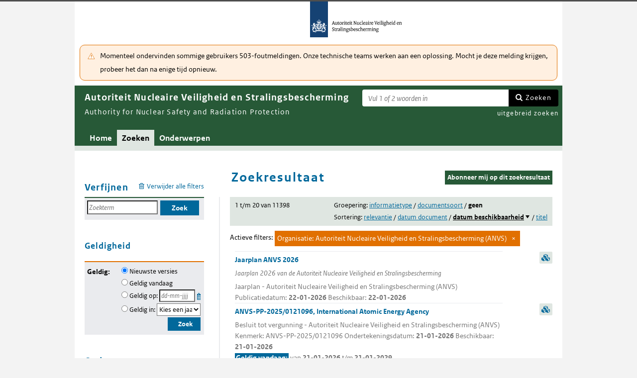

--- FILE ---
content_type: text/html; charset=utf-8
request_url: https://puc.overheid.nl/anvs/zoeken/resultaat/PUC_3045_32/1/org/anvs/
body_size: 53031
content:


<!DOCTYPE html SYSTEM "about:legacy-compat">

<!--[if IE 8]><html xml:lang="nl-NL" class="ie8"><![endif]-->
<!--[if (lt IE 8)|(gt IE 8)|!(IE)]><!-->
<html xml:lang="nl-NL" lang="nl-NL">
<!--<![endif]-->
	<head id="ctl00_head1"><script id="ctl00_jsinclude_jQueryLokaal" type="text/javascript">/* <![CDATA[ */ window.jQuery || document.write('<script type="text/javascript" src="/StippWebDLL/Resources/jquery/lib/v3_6_0/jquery.min.js"><\/script>') /* ]]> */</script><meta http-equiv="Content-Type" content="text/html; charset=UTF-8" /><meta charset="UTF-8" /><meta name="viewport" content="width=device-width, initial-scale=1" /><link rel="icon" href="/App_Themes/Algemeen/images/favicon.ico" type="image/x-icon" /><title>
	Zoekresultaat - Autoriteit Nucleaire Veiligheid en Stralingsbescherming
</title><script id="ctl00_jsinclude_jQueryUI" type="text/javascript" src="/StippWebDLL/Resources/jquery/ui/v1_13_0/jquery-ui.min.js?v=9936"></script><link id="ctl00_pucresourcescssmain_min_css" href="/PUC/Resources/css/main.min.css?v=7310+" rel="stylesheet" type="text/css" media="all" /><!--[if lte IE 9]><link id="ctl00_pucresourcescssie8_min_css" href="/PUC/Resources/css/IE8.min.css?v=7310+" rel="stylesheet" type="text/css" media="all" /><![endif]--><link id="ctl00_pucresourcescssstyle_min_css" href="/PUC/Resources/css/style.min.css?v=7310+" rel="stylesheet" type="text/css" media="all" /><link id="ctl00_stippwebdllresourcesjqueryuiv1_13_0smoothnessjquery_ui_min_css" href="/StippWebDLL/Resources/jquery/ui/v1_13_0/smoothness/jquery-ui.min.css?v=9936" rel="stylesheet" type="text/css" media="all" /><script id="ctl00_jsinclude_jQueryColorBox" type="text/javascript" src="/StippWebDLL/Resources/jquery/plugins/colorbox/jquery.colorbox-min.js?v=9936"></script><link id="ctl00_stippwebdllresourcesjquerypluginscolorboxstylestyle5colorbox_css" href="/StippWebDLL/Resources/jquery/plugins/colorbox/style/style5/colorbox.css?v=9936" rel="stylesheet" type="text/css" media="all" /><script id="ctl00_jsinclude_Teksten" type="text/javascript" src="/StippWebDLL/Resources/js/JavascriptTeksten.ashx?v=9936"></script><link id="ctl00_stippwebdllresourcescssstippweb_css" href="/StippWebDLL/Resources/css/StippWeb.css?v=9936" rel="stylesheet" type="text/css" media="all" /><link id="ctl00_puchandlerskanaalhuisstijl_ashxidentifier_3d32" href="/PUC/Handlers/KanaalHuisstijl.ashx?identifier=32" rel="stylesheet" type="text/css" media="all" /><link id="ctl00_app_themesanvscssstyle_min_css" href="/App_Themes/ANVS/css/style.min.css?v=7310+" rel="stylesheet" type="text/css" media="all" /><meta name="robots" content="noindex,nofollow" /><script id="ctl00_jsinclude_Cookie" type="text/javascript" src="/StippWebDLL/Resources/jquery/plugins/cookie/jquery.cookie.js?v=9936"></script><link id="ctl00_stippwebdllresourcescsscontrols_css" href="/StippWebDLL/Resources/css/Controls.css?v=9936" rel="stylesheet" type="text/css" media="all" /></head>
	<body id="ctl00_body1">
        
<!-- Start Piwik PRO installation code -->
<script type="text/javascript" async>
    (function (window, document, dataLayerName, id) {
        window[dataLayerName] = window[dataLayerName] || [], window[dataLayerName].push({start: (new Date).getTime(), event: "stg.start"}); var scripts = document.getElementsByTagName('script')[0], tags = document.createElement('script');
        function stgCreateCookie(a, b, c) {
            var d = ""; if (c) { var e = new Date; e.setTime(e.getTime() + 24 * c * 60 * 60 * 1e3), d = "; expires=" + e.toUTCString() } document.cookie = a + "=" + b + d + "; path=/;Secure"}
            var isStgDebug = (window.location.href.match("stg_debug") || document.cookie.match("stg_debug")) && !window.location.href.match("stg_disable_debug"); stgCreateCookie("stg_debug", isStgDebug ? 1 : "", isStgDebug ? 14 : -1);
            var qP = []; dataLayerName!== "dataLayer" && qP.push("data_layer_name=" + dataLayerName), qP.push("use_secure_cookies"), isStgDebug && qP.push("stg_debug"); var qPString = qP.length > 0 ? ("?" + qP.join("&")) : "";
            tags.async = !0, tags.src = "https://koop.piwik.pro/containers/"+id+".js"+qPString,scripts.parentNode.insertBefore(tags,scripts);
            !function (a, n, i) { a[n] = a[n] || {}; for (var c = 0; c < i.length; c++)!function (i) { a[n][i] = a[n][i] || {}, a[n][i].api = a[n][i].api || function () { var a = [].slice.call(arguments, 0); "string" == typeof a[0] && window[dataLayerName].push({ event: n + "." + i + ":" + a[0], parameters:[].slice.call(arguments, 1)})}}(i[c])}(window, "ppms", ["tm", "cm"]);
    })(window, document, 'dataLayer', 'a05b5d0a-cdc0-4a19-8729-6dbe7a0afc95');
</script>
<!-- End Piwik PRO Tag Manager code -->

	    <form method="post" action="/anvs/zoeken/resultaat/PUC_3045_32/1/org/anvs/" onsubmit="javascript:return WebForm_OnSubmit();" id="aspnetForm" autocomplete="off">
<div class="aspNetHidden">
<input type="hidden" name="__EVENTTARGET" id="__EVENTTARGET" value="" />
<input type="hidden" name="__EVENTARGUMENT" id="__EVENTARGUMENT" value="" />
<input type="hidden" name="__LASTFOCUS" id="__LASTFOCUS" value="" />
<input type="hidden" name="__VIEWSTATE" id="__VIEWSTATE" value="NT+OK1JYUOcqWlBqLbPBUMSyT5ySQPoT1fwkZNogPmUXgVEV2ZTbbYkM0u/31VyIdIzabMc9tVEH2gNCYFDUmPxC5w5GXzTM3M/tQdUerLbEFGw/URTTDgT0vEY1vNFAtz6AiDQANLhuHxLPAKRVZsdA7RTtO6cyMwFQMQSDk4vA/0iK5j9fb0TH8sRPGlKO4lFqrK20Cb8LigBFWoSej1nso7U305RGWdVEdGF3jpbTPGGQL4PKvw3n7XXzZnip/lanHiHWEufDJGw/9e0aUkVKj4YvFpE6peSeoYnEzTwJBBDp+jHbpax6X2b/nKMKWxptFk/xxNFfS8iMzyIlrGvcL84OKuub5mm5AnIRz9mkXoTF51Vy7P3+ZPk0ZS9dUnKoUL0IhXxLyulXO3FFLKc3NZvpsthaqu0DBasVcC/413OpGG8LIN9iWyZqxocfMCnqs4DVu+DVDHurms5VoS759jAGbVWj/kuvhLdOoXlsU+uINZrBoYgW1XZG3S0URuQmRaF94M7ubMRlSuVqV4mvNQrOK05Wtkc3uDu2SjwA39MuUHBT9kDZQQ8HSwV20mKPLZCB1G9VrShRfzjjwCMlL86DGC2ksq2YADHSVsVdRASmoZIsx4wDjXbKmTCv0aS46V/zeqcToRqLZEGViOFO9uZlzQlefX1ewXb9IwnfgpfADPZGIdSbTdf9c7kRAED4HCaB/ukjMP3RYQHSA00l1DysXLEqtvlT2moSqaEJBxjIv6uWUgo31Q+2IGsxGtenQAhw0qTbNWIXGy4MEScZ9tVvOdyDyXe0iGeaNc8Wp/xb448zPvQZbGxYXuQtlFc+utIJwi+DHHSYCC0d/Vxpv89d4/v8uz1GbVgP67mKG8QGkA9s2Kzf96rQOE6sMOrgJbiSiO/ze6PkYrQwBcubkEDmU7ZfzsRiyprIuHHmUxWrgFx72Q4HuIf7bgfFy0EVJfv8yKh6q4pMDPDjTFzcMqkSoRrCXoyunXuNn6tgri52WyU50NfYM/ezC0STC45sT96+AZzzsAhl9FHXTXRS6FRus4AEE/MZBRQ+0tuv8oc2YeLp/nmCJupnyCY276mtmDec2dxdUBe5c4qT8pXyKwm1ANHK/8cpevAP8Iaw5N+btUPDSrR6Q0ae/ycRPT1x1MwO6MJwn29iLwCWh8qbKkd12fWQsYYi2fZpFBCqHLA6CivYnVryGJh9IATBVFYjQ+8OtMJcILTPckFYfK7DExQLDekHgtLxW+duI/1Fy7CV/aGSlCsv8ytaxl8AEwkfXmdQjB/tXx6fdkvOeT+6S1ssmLFZ02a8ua3HoVDn93IdY+6VKb1M+2UbvCcXk8n3sQIbuwnDW/Qr2ihvvSlL4E6dZ/uLOfeJDLWaLkVcPfWVsu9sY9nmL3eqJpwUA1bPkhi3bGyikbMfjwzrMhNk58jCL7nyvM3Ni2a74eDvlrtDEC95GlJqZXk9tSnnVEtae9pNT2l/5sQb4tLK7Z0KOr9rilNi3zVXnoYNICb6a4g82zv1xLznQvxraXXZ3kWqGrUmmwWuA9RAj4PdAM0sU0n01joqJStdd+R5Ox5tSXbyhGKU3pDeGzr60USQgBe9BzBfqslFCI3mPjivUmYoSERGKH+jMHNkLtnFxDlCTQdTvwIGD+l2AKzCFJmohIQW6Y2LlL/za/SGFE9X3/EGRNXVgacKIKw1D6QlCoRnnFSilBE2JaLgTdVgPN0Ekja8g6MVHffsCMvdyQVkIkYH0YaoGFwAWGJa30VmNv8e8WQlLQygvkxGL2ol9ns3/7S+RJWJ3Eluffh3g1mQMNQ9Pfbbq+P7LPc638rRW7FTWZZ/FAVJBN+g+SjAVErq5yAV96JE9QjhNXSrtoHOU9QsTL4PoPQyhO3FYvRKju7kAsIlL/b5RZ/0GaG5jaM+l2P2gJ3jWB8dWTScZeKo0/FpHsZV0E8vhptJNlvmQBxYluo4LmAkVI65AyGOV+T6aDUE9AcAXuPLj1TM4u237HL6wG72Nb78bx2lQwcnK1QAXlKa5rKtwdctZPJDIpJzAWd+Fd2MUJxa7TTbvluvM4ts+LcA+oX13FTXl2+0bdPw4+c/ODy1xogVKDpy7gDKTsNdaEByL4FJiOhMCJIVpbVrZYoYa0QchzdwoaNdk+JvJMucXqUoRrbcAGSyKNHj/TNH4GiRYsvYQbAwkfKYl/jn4vWdY306mCQjFhd0PgRzXyLuP2jl5/xn+mzb/kaCHMA9XqFRQpi21dHTX3I4g8THMrlwYhJgvql31gGTz+f7lA4a4u3+0joRZT4ZuRHNonwoaLCSflWto2PADV2fnZR+aRrTevS724sHm9FxyEpjJwA2GrzkHOsl4+D00dIv8GPP9/JzuScuR3pamf6+Ziid1xNsrere23SFZTb2L4OwuRuwlNU6rbunmKV7LVbQQEfM0iuJRCdMc/ZDk4+7XtRV99/8F8BJCO0/aan+e8ZKxFBIaXETF0obMSfHlhnIBgW82/ELvxcmn52NbJc945NIluAMSXcKH8BDH/VY38mErD5wXd58qHo+EpLjTwODT2x8XoieqvUHGRcQRzLfIkhOX+eYz+hg460XwaagnU5UUyyA/3iY2X1el5KGSESNS3fVJTVNI16/nxHhDr/gtaYRzry6HRe9iFb/5oPl3z7VwWFmi6IgHRsUO2XulaCBWzHAZTusLTjwX5+T24QcL1UddBKTHVz1XFJvXxkPbSmQAYLLfJndpy6lP7ggEpwkoTLi08Y+knH+Ukbejz3neiPzXyvIJ3L1KQ1iGL3zq/jN6Q44kbF8XCW48mIbXsnCHlmmFb42kv2LjUwFeHQbS8BHl6MhxDviq9Ye8zncCD9NN5RsF4lqRwH9pgmyCZa5duKPB29fbaISlERqTfPF4JRU2+hTPpkacdSigPV/RA696BFn4rdqbVZm6dfgod0+Vw8hNQ3kvCcI+pAuqz4uLOzEf0FAlGbM+NFEp4V4M+LJhArkgHTgrT5jZKiQl53loL2ReY8txEg38mokVPbGUn0LnfpTbyOBPC9mVfc15NAK4IFRT4G84L0salXofrKgJmFemVXzl088jMKmsbxodATeVtELnoWqQyqhmO/Q8G0Yfj3pBdQhwrflkHjI2ZLL2pp1gHTyydp8FVMM2USaWny50CTUrU2+0eJeXb3igAfYIXN0d38eEXyjPNQ0OGvoLz9/MVbvrQix03g+gO+WHEhiyCoMg0nBi4elpuBorCKud9Q2AIgNrPygdI9g2cdQrOAAnHc3mPsyB7IiTB5d7A29FTCFdXc5UINCk6HXI1FaXBeK+NJXyi7lviXlqnuBwUv5XN/P6Mifj2T48GTb98/nrUpaEEtTBxOETSMonihgff14TgQ9oIlWqHtp1B3Tf3FKvTLRODqoU36+v0QyXWFXFSQmikOnfzTI62AHSvL/JM9n/BAnjDY8LyIwu+0dqIftohJTq/uvgL1IMS4bj78RXFpXzL29/Hy7/c1karSapAkoqmOB1l8Ew7rCxb8OfUTqQn0l/bYC+4NtxMQfrXQM95y0y5o184u9FWp6VAp7nrpTosfS3H98bqM6wWXclYbEON3fCm0Llm4MQfmchfXpGg3MZVmW78xYqGKxZt8gFCQMBB4rLMj82kZGdawdVc+HztIz9TCQdvVugUooeS0RT2/u8KzzEl0YW0xtbGYnrewWh7vN9SaXUOnDs7xiHSHFBwwK2NoF2DPUxb/J5d9TebhHkc48+WDQV5u7ovipn3+NgbxHDZN8fE8S1QqB/G1M5kfKJy/8qyfP6N44zXEmYDcsMgBhkKRXMcrl4KKOemOUIVu+3QNBw/LTS+ZOFF2L0J40svldQEzSggx6T5Zo48Y7zmxhtPfXVIyQb5gmZ3mxoA6MY1oE6AYj9a6+CMa5kSIEunIzLWsoP1MPhn7XcZ1jWkkaNPg+E7JSSX7VFn0Dzz3WYSJrb5AIs07k463flM4ko/GqQMu/PHCUre1ag/VqAVYS9uCNM6+8z1X8rHwQ1Tc0nqox+0AaOdfrO9NGl/KSARRoZgc4bRJnN2R/oHbVNyarVdjXfw2NwWqETE0jzooleCURhS0PZMjKpbiIAGc0QDclFR0gICLTPFuhuz2/gOKsu6sHxUIog7imhcBAWX+zftMu8W3MkcimZSnH1pYw3jRC5704LK4biKi+mKzGj3QTUHjU13qom9/n1sFYoL7PrUq3UM0+/IDnFGcgcf6OwcC6VjSvVo8xfSf8AO0tzSn0OqcFwcY9oyX34sWXXytFzs0qYhjwWq99jluwZO2/0fyeQs1y5CdL81air5+B72oktoFSfLXx8X254ErImQiogqF0jlnboy8r6LdRzxAjFE0f9R46gvfDSghZaC+SuDv3gh+t+kCrNegboYWKNncKVAQyPCTvqd44qfJiUN4fXt7YuzLE4dbZcjSm6LmEoU8mvhbusStwagxwj+uOy2KOaWYdqOsbC4hGVRwflNEJ2R/BmJBB32ZxprplgLQBrlxP4uNAlkilAbsVuzUx/7TPg7ZjWZBmYM9FPIugH6CGeln1PVtQ2IDYSd2kidXJcf+HTbybI7Sp/s1KpK77IKk2O7uy7lX464w9VpOPYhg7m7pvJBJRzlfM5y/DAZcPXRSP+7u6UhSUSnjo2it04sDPd2MAqtOY9tcmkPYnuZQA9WCKy+KOZgLBvkq24gkwpvs2plJ+XHRcn82Cv4le4XAk3khlYRD0u1GyiJ1oCgjuVVTLVYNzakjTVSmvK1H/unxYs4s5cSJrWILkOHcxKkPJEr/KvgrEn8i2PkECDi8lHlQsdjCsSUU8UaeRjQeYqHHx6nl40qzAI8rBRu8TgKyACF8MZEWJpIHkkk6LeXP7uxcfLE4F2mrNBxHvVphXBXqUfzJtihMz1Ry5AMPWDz++JBbz98AkHPF0A3pSZ90M+Nrf0LcUNRLMEU0oTesJ017lZN0w9ek8dXtd/s/PqigIx643HHQvzR2aC7gln/puqFdOEx2tfhHrVcAHXtzLvjPOTqdd2t6TZIcY3AbTVod0IMLih6zWYcpgi2WZiIc7Zl4R8yyMLlkJ9cCdOAWKdA9mpkDhskzRD/vP6Ba6NNNjLWGDQn89Lf7T+jrjLBX8MlJeLIP9x1j8N0sxHgAKUVKyTR7gNm8KrTEnPdULvP6l07Q9IdPVPlLoK+CHyoLu+0z1xVDLnC5LgcAPKV6EOCI0TfBzIDSMeZ0N5OxsjI5af7XPoLhDN0scnwyKUHWwHCdiTtMHjEXBJ9oQOLO8hC6/xOhmtp8bjtssr5qn4oPm4PoNcVMXPOEIbHfRvXKOSUPkAG7BcE90pN2W6zVqfrPP1RbDgiuK3YWvpcfqd+8zHSxdi5Wk08ZmFwiVOBW/6cJOz7oKUq88Nebskn5ahofpAblL+SSCR/E0wppa7QFlrp4ZYVYm9amkVWDFj9Qiw9DS8FNU/z2LV0okfO4ipQK7dMYzZLw/rJAXgJH8GX8kTswRpJQs7ZfxJi3oQhH+Ewlpe5R3HhgLWi//KS1fZ0A2X7ocEc2EIQ50E0tAOwHN0a/hquklm75yRGJxeBznQ7riKBcPAk4eogAa2NAWZ/E7hnFgpZxNYMF9ROJDLr8YDKj3vt8jMjLNzeVFK7e8H5CJC2b7FaE87VnUIoqOdkRIH06M62xK3L3k7DtbdlMJCbpFiRP9xwPiSbk/cPTiE17P8OKsbscupMT/jeMx/UnfqFLUzAbkIoJ0jPi3uQ6IVHMNrXTRtvQU5XWye5hCP7tBIzBbXbFGCcqE4QnuuvE/C7sw+4RTJJ+zzRcLkOKHNzc29h92yG6SmaTwSdMV+6Hbp/S5nuJxA50J5bTP7gOqiTiBecHgKC5MpFl39cz+i0jiNPO/OXw7WH4sQL7YQZUQ394f+NxPsAiUe919dGH2t7St/ajFBniZb0WZ+zwhgbQs+0c9mtjtiMBnzK3007tdJU0Ez0OS1FlrpEbyoDsuYQpw8wXYYjLlaOvqwCbPaLH3McpxAqAFa8Zwv9iPYKMaEzGCdiB1ykR78SJfctGmkuPR/t2rWTO1hk8TpPVrJ5Oqiw864TFIftRanI/SNl+Q8m3EhLLhi1pN10LZklgkTnEjefcHLFTnt4/2pyu5FBAB323i0s7DVMUcTgJRb1Cs3qChWu6VvgCISNqn5HkmBZnHJPZKO4E0JkrZ8GUJek0EmiKXS+4Ascq+kQPPl/BlMQG4aCl/[base64]/xWZpEtqw9V+R0LC/J2eR7Xj3Sm77Lvg3N/cT62i3TR23p7KJV4Y9ymBl4BMFBCjth4kmf03pYe6X8XN5SwnyS/dIxm+JeV4v5UQCIY/fN5L0P6qdzaJNrzfamtUE7TdOXyP6NdXQoriV8j6T1vuJH6RSYD2YotwQZsr5YJGhYA+uRaBMNagxHaEvU+5GOwJ1jmXpy3plig47e1cUkcbA+C4u+LZP2DEJd5xGgcOvPefNth0ZYC4VL/9eWoqaUaR1QEFwNl3e0l5Bfnpw2tR+CsWhOXa8VBGSAf6/B545YoOew77kD9bUbUK2NOLRoanW/ZMUBtamTpUjoOqDFnA9p2ggwYjbUzMw/A4oty8LhB7AbGERjBllmA/83WRH6ICnPqP+ymJUE3yxudflGoW4WTMz0aD6RMMxMu3wUOv0SksSf1OfApc9DZ6r02LYHb5JUYkKxTKUou46wlpht9n/HOVK20uwwECkia6afBHCMpa40+CTAZ7HunzKDs9kh9tSY/VernH7Kn/iC4eeYMIUwtYUTRmcSEz3cMEx0A/71WtzEH2koinIJRbZPY7cyDyfn4adDlgNOHlFsdFbDGxOsdvnviaAfI0PJHFhWFM5x+n2baemoU5LK42DBjvqYm/qRS5agvzltd/yoClJ3bqinY0N3Xmf/c6GsjS+VPDkhOYzsmr8HRPK9cBadfBwWahhd8qLaWdZSQ7BOfRWxcmnDVpgs9h5peo7HYSqoSHYaPHC5gVvHA0dstKk/J3rCMVr+KlMg5eaYbqpefd5Ely4fQ1gpZMjYSvC0amM13R0AwU7xkskKUHvCbPKQarshdIZrtTGG60LPEO/i5Qk8bcL7oZ8+rar1P+MJdAH0bxupHsZMWblZEx/IGsUyLDaE2ti/0VTUrzdq90CEAoLh61mHB6FrK/uu1BkUxgd6MXI3PtCl9FdTQx7QkR+amnm5sLXnWba4POib+lq3ujWvexHBjLTo0SW0UDdvmB7LAzKplCbXxa/J9xkxz4ZMqL0yO52ZitR2MuEVCfr2+iyi+cCYMjGiniyXuSF5O6q2b90TNUrbiU3lsVEVue5dB46u11Yh8BZPfI0Nz2a6jVXoGxZYIeaPvkbwXdOWKNAhM2LGJxYjr2fbpeFdn/j+FrfTBZQ70tnIEWv95zZwEDe5a9zPT5QJA+Z3gkX8sSeWKuBJszyuNsdonoxPw4onebfzmThikWQFvqotGAEvCc/6qQAB63XIIPuGo4or9+RyT3mhvJ6bnQLrM5FLMBdDybpYt3eDN6QhjLyGXuEAHZyQjRyt8KGZIg0lvuoeBmhyjCyQ1fmO54tOW+O48taDKhxOozHAPZNDy+4SuOZrtFeV5hk3xbrrbo6NPud4PHgP1RK5zrs/p6zWdixI1K1JSbmGywRmjqooywKKDw8KFaFYJB4pp0ghoKaP3VfcoEYJogc/a+fsYQe07yKR+f/+aFo7rZaHypMsepk/XlNo6M5GKmgzn5cS950UlZHKz0ujXMHXQAKdvQIZppZN0l0h/wCULoYiKOhAmAyZl2rePUjfu8x3G0ry2puAxmXDBR5OZQJHITTlhF6uL8mTbCM6xQFOuyRyUqxKAtbHgSzCzg0tTzNgl4ILjrpPOtQVAtm0zFu9rv7ofcYwzmloYrnOVuuYg54RiaznszoMBLvbBhDT28NukXuClO0KyuJ0fVQRk6R+/u+k6oH8BZY9X6kn2z1x3FpkSy93OMXLxaaWCjC0AsKyClZa/6iuAPMz1XqTNQLVzdLlj3Zv2e3mMNQL7D1GfqTbYUH/vnTMd3tZBp/IvfG9e2aubJ+0Y704uI3O43YsXAacB0hyKxoieOFl+rNnaZCMaqPwGt40+jCCi6mH8cHIyszUEbOCiYSxIMf12Wl5NnOaPesiDLWf2RxgtcHQKrvjH1M2YriioZDBH7wRcCY1yH9Yk9EUQCPGF1tawkE/[base64]/plO6EsyXykFMR868scMv3eX5l5wPKBqUY2xe+Z7n8/2qBaLudU43HNmDiU8fXLV+zVCoBW06M8ebVewmR0v8iRdi/TYZfmgVif6hMjxBGJuUTWf5zGSQXq9koAQ+Lycqe1H6bx5ggFAdA+Ck/0UfJ/gbnfHi+Y3GRa9Rz5hDzTEyt2zkjl0qyGxmS4+82awGf9WKmu2Qkoz6DIFsHYd2RUE2WA/2x6UO7xygQ+kRlDIJqs4xeL2BAQ0zYzxu2qr4vJ+Uu6SKPoldCG5bKmQ1s4QLUA++6z3Pc/3LLf4J2tlCGd6w5zRjgEjh/3qlB2Ym8Gl0J8LsI8j0hmdA96noZMpv1k5Evy2ip6cg1ffCHVknkhhhTumpdSpl460rZdgApSyxrQlGgciLdjMv4LqqZxxV/MrGdO52EKCHXXSDmksjvzQCMf+yaUHizcBu1JOBR2pa9CvEKlKFio/qsQmaXtt4yEQONZz1HWFIKX3HbK6lprKQopynSQwsdjqP5nCdBZI/PlzRbTUubiaKmPqS5TR7+H4x6nMplIMcNCTVbDuwSc/QLvlpIYkuC4dCvZBc7r9wL/G/3tI/bnGBwG/XFh28XsjSGCCH1pRIzwDhw6BRIhX0qRcpvkZ/[base64]/Eh1eaNWBARxfJRIylPQpLdDXcatWC1t2oYL7zpJ/qYFnqb6+3dzM7j3IJCKjJleSgF0O2RTf2YmqdF9e34ssNXGQs6I79vIDeVLxgRYqI5NBYQhB5w4EVdN+xkKX1HURblHfgqhTbo6lq7iHxfzhA3M63kA5W2N/PCDRWPSdZ2R0yBUoTOwAPXJpq/NXW03MPvdXeIVLSL3s/xqVzihHUIv0nizntAxe6EQmmmmaQEpyhIvilOqA7b1bI0ClsNImUYv5VkYCq8tjPE9swg3Yp79/PGZCFujGqPp19x1ggnGgXh1FcAVhOYTUTnrgh6dT2+pxaWX9EYQeLVgzYYOFXctzRgmou7IDzdMMdn5RCORf6xQ0Wa2vfQy5+42zefrWqo6ZHbbgELwLOWl76rBJBwcx8avx3XyyrvCgQsn0HAZLm40QRFhJzD9tl135Lsk6xPDfXvuAEn4JJsxMqH/T3Gwr1DU/C/hcpYQ9vVRq5S0iOyIonwRjLB7IW4gmXUYobsHd9KkgjFDw+gVea4wcZeuyvKq393hdAAqlh1b9hM54WGY734iCEFfRKR1NAkBhh2o8cJBV+1wGeN+ZZsDyXkM4GbyPzIlbLd2R/EjrVvg/R/qreNjAknis63MU+ZPROGJu7E1hwKsiPmBy4xy9lBnHU4qFBMzWxAD5F5cG9oKDRR77QJsZs62opFKxO3mqL0PWvQZPbOpX3w8eVXRGUF0UQX0/mBJdo0275clpvGarTVudvLDF2QLyDjp7MS9nt7vpKh4qL04x1xYumDc2A4K/RgXJrV0lJDZqpMyayJHZTata/FNq/6Ni1pHvI77A8RSDA17jL0XEbqPssK0S6tvaA4HyJ8drslrZeJm/XC6DQlNh2vq3jISrYftlwkIIspRPZXLnczdfbBbe9nhTDcJvlwBYskx4M5YbCaDLTWJkMXaIBOJ/jhkJhZC7hqCLh3Xnskg7Hb5XuB/JynsiXchKS92Y9ny0ClB2m6Pnsu+dmpzi3MEx99ZXocaTzZjUOwKrtXHIrSYE6JsYLJAdVCMJSQo3el68Ite84m0lJ21NJzi4TSzAzb1cAaV97Ogi9W+9kR6+ukJxIRWV54CDPxH9mIbSwPNXp7svLYqllQh5HuP+MY8jLQMGMSqki00XUohCCD2qhQk3+I3AF+eXxI/aFw6C2NYjksaMOkb/MC/keRfMT4Ft2Fm+QBzRvhdmK1J2WD3VWArRxHnEoLOAAKXGCUHM6bu+5iJZin7WLZbQJWBLF6su5eCkYl+BkXXTolhkSmGh2yCU2FrBrwJhmssQ6YmO3Bws1+9FjzvqF/5ez30hye9YQyDKI/RrGffbVRvWsCLr3pKvCIbqlYGDh6mLLsDBSkRlNl1CSS+q4y9GwDDjBxLh8N8RBSRepLjqBa5m8xwx6cGnyaQSp5mM+ZMoEqWojlYHPzIlpBF8R9WuJxdIhR0iSTlmMz3R++cPcGPjs2cU0Bsr7Bj3DONdXBbwriZg0hbMfNLZQQXCQ1fT72Ov7FwZZgLWqIZdC/2xVMFC8yVuXT7XL8CMmHbgaV1yVple3bvJ0ZS92Ub8gExarhVvlDKsJWLSypfqSlq/WrtqDiXAMWw1JRm91dp9e7wgEYHfgpdkAgLXpHMY48SkNI2rFOkUc8sb2TLi8kpm7WVOEoCyONs5vkaQGntGO5u4JCz2/I2OgxSUqilK2lQDOWbNd/HH28XFXz3ugbT1RDbnYry8AthjBkPv4XJMnHifO5dJksaoLQnSkJee+UnwiNE8/WuAjS9PRxgzvyheCJ9GOjdP4ABDMoXFiT/VujRCRGIYQv6gpMTZ7t1j22gTrbCwQmhwgSvPlEYHq0p21laUdGmhHtYvn7DwG3EfYg3kYD6/81IILaOwDyF4wPQ/zjaSqOdLFj+8obr6VJqYYqJW7vE3fuBz07xOiG2TmFa92IKEbHsBdUS4nSpvGJYa/WczvZCDjPtO0+dLAI4eJKi/9XLNduoduH51qlVQHJqR9/f7OI33qy5QCjnEEkA1JANf+wWZA68h07sg0ZJtfxd9gRg4yAKWmfT78OCXiwgkUR7kP7Wzz7L8eMzmd9jMgLXpOoaWR3teSynIbZ0v9GT2kGFhwTMiep9vCNCWroJGkAQ+JXwwqMRDMYiKLHhTmjXd8X8yQSW3/JOY0/SRhM+KWSWA9CodCbeH7VdegoABoCthMBCoMwaEWMDpZDX+jT62M/hUB5i7xeQKG+olXxkLDKCwHRZR/23hexN9uL5GNF07P4B+H7Mi0CwRYBYSJlXmGB+hmkNPBNe3Z5536XZ3+eDP+yyuAjN4j90/ROtAEtjo4/0PL3hhmCTVFM6ZZGyMxtAvJ5ZjmYiIpuTlZK1Muey6F8GtNPK6fKP1AvukRZq3vujQTWGCIyXUKzEbngCazOrMm73GbReI/EX1gxWaygLP8C3jObYiumB1j6c8dvwGClw7IlOH7tVolCD5D9E/gXfJNldi5+r6wnVmsAqfpQVcrCL/tIBn72Jzq+EwiaYYWjB2JnnsDvy6ZnuUQpIXbR+SevZypngZAHG9gUF8DtGtcNby7blvzmhr/+3CHE0rZMgrwQM5NpvK/hN883uax+XXEAwqCdbe/4NEWFu9RxiZorZAmvafLvGwoycddVyERU0Yebw9stVSAZVIGNE+3vDUJz7g7OR7DxzwIRHFSRIK4sxWuTPT/4vv/6NEEYjKtfkviUQhNxEVR9EJCVKFm+Un8W3hCqBX4U4XCXst00MWqzSW4taqSOYNAX3zzbroUpvZmRF/8cae70bsb0pyobtU5skOI1F0AnP6uka0Hwgg32tj2ObJr2Z0/FeAtGgZApBfgQrIXz4t2bCmYyOl+6DToqbgiaFHBVSVEdkkFqxxuV2QoFBHLVPiyiyxPxf8KI4k0P3YJQN9wCh3d+72LVWQDOxRPMusq+ldJmwSxsgsdULZVSDcPegrykJ2x/[base64]/Q3pLdQNzsa9CBf701jkxkg1PPQN170ZqvYMDFghBbOU4EQsKtmBCnZvX9Z43WcvEI4rkFBKbyT/6LG/[base64]/DEea87vxJUoTUb4WKfgvWw1ZJyE4qNupRnK6rrpeZBXz3G//Lmnj4FUdWAe0uKEWokBEHDgVyeIQBZ7UTbVIhH2HQzpO/ZofubbVixyl83MIbiYQg1bmHyKqme4t6Fa0w7iCuZChCcYKaukNeSt7eEfPWGsB8tzMBXqD0C75XecDZpRyNC7kQ01FrHtgy4nBHguEbsvsh9ZCJdZDXn5ilSz6kqQJab8KzbLhlwt7g2KRix8KlKlaAOR8l3HstO7SZHQB7qXwYF+A/Ud4XytoLIrj8VHOkrb33roNHm8T4aPrLXsiQmUqOFs6k6b6sGSMEzpaNGmQQARPzZ+ZIAiwPL+LALvVBHtatlqLprpf5SSVAQGVnk69iRe4GCJRuoqHhRlmDnQ83JrW2hS88gBJ2nm6xvljP/xnq00/jjXXy6lNFwLvwZVqagItZ1I6bU//53l5D/PXbVWre8JpqOUFu5djz8rGqmKP3dKRhVrgfngf+HA8VIowiyY+I4Jw80bxbH8qmQlgYy6kmUFaRnUYrc/2Ve/p5tZpbkyFmFhyQ4ph2VlJ6MwsWAe6+75EXJFUnAIV9idjUVxTDn0YKZkZrWKUjkrYznkqlXx3eE7pardFtgJWfz0XkfUJNU9wisBviTI1rNdVgy5KJCyOQ3yJr0Hqo82SiLP3/43vb9JnCYrzoA2GZEHxfTHMkA/t32R5KC3hcz9Svx2EkehF1QkjXJfQ/Qiw0y0Cw88oHr0OnvmiaGQyQz9YtoYHXfYprTMkckZzznz72miL+KJCOi7SRaH7RGR9BwfJeN0yEXC+RpcUDk0tks9ovs/jHN64PdeKHylQFr1l/sJIecd0EsiK6F8k4IL9p+N/d7VfpOLJho5aga4sbZz+VzHamgIBoCsjT8lYnBT0X67a5ji4TbS4V6o+C0jLSQGyYkVD/pZYQaQ0hOBVsk86QHvdeZ0gvXcL+3Mnb2anPCIO/1i75UZMUOu9R65CxMWew43Q/55F/c2gGkkCHf4QG6xBTiIGS+/EiDiwy8g26+ffAHa0G3R/7mtMJ3wiN4TVlv+W/gP9H/0koNV/EeWkmP2G3d8O+ssZh7mwV4PpBgK/Sh8FocVPBMcrKOKJ7o02Xh5BH7VJsFjrDC5mLGpPGAGIj+Zib2V0JEvXGjzaXfXk0ViPyTEy3LRHrmJ3V7evo6xk91vq5kKXAdwW+Bmj7Jip2QbRi16TDbelMAdBJGtx5aMO21rVWOtxRVAjFR1XOOm+RZei5CsFBtcQkIImdt8OPw/82AhfypT3ab5Plb+1P+tJpj88kD7S9auaFnprfC1sFDhWjN+Gv5INn1KBx252zoBsUW8+4gxG8QyINkbd0/MpiyVWxqfDvKOD7ch3++hgSxbhb5LRmHzYO4q+GYeBXglITBRLjHnuz3nIeur9OZN/ebJ13rPSH1rPKchW3cbtJLVz/dA/J2f8+qEigrKJusVRJt98nBux5AM8Rc2pT0kQ2Blv857CHpY1DAE0AY7H4ZA0yf7ryCFChf65h0K1fclyxaF6SoAjTnGLhZ/5Xs1iHmCyGfFzqsQRwNj1j4RuM49+oMb8+TH68lVGZur2ESafp8HB4itxArITu7ecCoxSqfX0yF7Qd4fztGhAfwjpk/9GU6SJIcWqCuqRZp22XwbUi+I5w8CYg9QV8/NrO1W5XgbO/fHKHzGO8AkYZn7EMdvAkS4KVTSXc/rXdVug90udEuc9Hduf3mPXJ70HoUSw/vbeWfQycFhJ/UmOb+bNiVnOnOL2IavYj1WDiiOls0NRi50u2f8QJrjur77mdWLZYktlTrdrHeViwwAmU8ZlK6EB+aWsk2r9ktJfd7hF9cz1JKQLrLL2qPCxIHMdwsUY+fXeoRFEK9nYUPdGGOnxqDgJbz2DK0eh5wUetqxxgyp/y2e2Lvp5UTF/0oXUyfJeo3E92JVomkDNY97hRb0qNfGgknON4BDdPI9EQN+EBxMx1cc2K3Moj1wiZGfLfP9PPBHNAhquM7GvsMN2IwFs9qGbCSnF9EPS/[base64]/fGCtlM+OYb7LqIgUanRMjjRVzTsK5N67djz/f+yw0nHPVmHi2CRBWNLChplt4F+UR9+XI51h+nfPkXTcth5fwtO9d6LXEetY5jMGrOLDAhRa+hZzX8M1EpLLcSa1S1MqsFhMkzI7t1O6GHFy+3LKzO1qJxptaM7YI9kvWq/J/j1hj7pbQGJnHVC7ZrdNXKkmy1Adh1rMdwm224jI0O9q8E1se/DKXPQX3TLH5K3fr8K/XFX266lNXnkUIJlJjdnrmdrbrwKLVitphOiusrf0h8xrkOCyEqwI4NKrso4Wsq9atUgmAMx8sTtCgohv48FVOa6Xz75zc6xLjGRxs+FgkVJLz2X1GqdpfovawWxuncs4n17ojJaqFbdk8YbzEz7wpCUYtPr11KGVirwme8/mIZaDtxod5qe9VzuS6O86B9xBYv/58OMFcnxmNvV+CbpnS7f6BlZ3bxa8HOpHHHb5GrrNYMadl2YR6mpoIgCFt/ao8MLShng05SqA1zHhJCVHUV77sOEk8WuVtaVoEjNbcvEO+R8VvT12l8d/+zZacuEmamhRt4vYg0c4sOECYLQpxMUNWzh4NTxehurbOr06l4iWR3t57ptXrwvqHtofte9HaZ/zeiMVMfNrB+5qaHmDBCdvbHkeke1ygD+k57MhiNCxcQxSvsRd8U+GpsHR5k+Oy19la9XHTFwarGf7RcOBQvIa/[base64]/YLBNP5xlsfDoXGeB/[base64]/j9iCmQqLRy3Fd4AKlhXzMbCSyXRwoTAFpyf0cUpBenH1hIGceLH7jlO2SNrnAhrKbiFqKBKo7cJGVFn2/78k1f89UAYX84hJkth4R6IwqIOVfwvJQzJH26OxLx3Qae8VVW4rIi4YcN5N7MRBVg2bK1ueH3XPo0RqabCV7j1tttjgaWxyj23jVftOL071pIF9tu85e1CadklAC11W9vF2DNZkwUloOy/DTfPNBt1oIGnRcIYooFnaMxmEBtmU9cl+O9ctp+HhezknTljAr1XTD6V0eZwl65qmo0FsxEr0WJIZ04lNyFr6FFAQbEAqsun/lf+zvePCYbGualPGd9GyV2N2wxXuqPP/ouJFFNvbmNXTXPuyZjJi4ZIhg/xfzSo0WoA1D5lZ58q1bAmhJnx7Ca467T1M/KOB1hGCOTkZ76rtRtrK1Xfyno82B3VRsjP3Pp8677gSff3iWsBJfHjS9zwxOqwn8skU4PgWOgDVmXgPed2t4/cZCYDEsPalsMeU//ZFbwwCD4A26Z0P8cNAGZc3TJ6reNrL03CRDwqwIdszH5EEQ2JFz8tVZGFCzYfYoCGcXJtK5xTj/Y7qjoAhoqHr2jpVgs3pjJON8m3slaYIi8lMz0rFJJR2A2LAnwVH6SWjzEMPshXI8s3/Tvn9nvpQB3geVG7exSIV1HYr4z4LwAjNeZwurFIcY/Rbn7nw2mGNdjPoi7Ysdqd7GqrtdUvcVfYRTlPlCrCM+pLa84OussOl3ieuRxLkpY5lcv6qL8U/50ow+KHSjZuyb8ZrS+ibaHBL5GWtbcTZ13tRrbQQXVTXnr76XNXrx/ynq7MdcduVY/p2SvOtp6auSSDdMnJrybuYroaJX+AwIggWdezTAVXINVugBA5OP4SE4fuBIpFW1VKh79cYmfsoTHQk4UnSAUGMuHgtORPZvA55soWSY5ct/N8l/hKUdo/hn1qaKIgisTVgpDjfIN56121pUKN8UB3zjfMXfLb/xtqpWJeRQTvhJVZp/cqFS++c6OuKNTgUU/tOS97CgH0WD0Gev7L4wGFC7RJoSAsZCn4cCC0tUPmNHQkLzGQiRbpTyv9LajQZKVFWIJWYMX80yfi952qQuaOEcqq8fcaCzRvfNwot1nl+sSRucfKaYQQxXJgdhVdIfRyWx6XcO5yGa7QGMKSQgakyO6bwUYM09Z88JtM9CtXmRDbXqnh/ebag3xS2H80pWeWxPYzQVIrJcK4+H6Aa3ZpJBfktKsNhfn8slK6V5NUbXCla4vKqufbBymE1M3SVEyazxSB+hjmwjYOb1CoSk2nAgIYz/[base64]/ydocu0QQ/h2VnBegpy8bFu38VjlWlIxDUzXogfLCHIRZUh4b82z+GiYeRrsORpouRMyy1aHeSkLI4/EzCFlucd/CwzfG3G5eeEARJ5Ls/Jj1p+ZPQMuBiF0c54mNsk5S7FkLYS0nd+KR0CYQciXya9V9mwz0Xsb83WrdNMmX9m0Q3GfBCA1p6wqcD98FpvGwVZMkjAy2sDInRrNCGGp3elTG/gkx++wXiwFL4OWIHiv7G/E5q3r/F0X6cqvunUbTriI04tcNnGwTyDZGNobySot3EjhSlm5tOo1YKzeu1BmkqQTT7c1sVUoe/YdfoUpkls2Jkew+E2AZ0TJ4IIJYeUCa8px9u4W1yqoVsYDC/s08OtqjeYDaS/vcEltITHisClmRwR+kOJYnbu2YlQtXGSIvw6Mo/1lLNDgfYsajROezeEpP8Lw3NrLKPvKS7m0tBkw/Ldlk/9eMvCok8FMNc+N7mnQhlDJ+qdlnBeeoAnw+gVjPnaH3mOZZlf9MJy2KdihK8aMEZVTkwRrpmUmtio/OGP4UJYanrvLLynq5moX6Paopv2G3cpSudBDpFv7tARmW8VV8DvzjQgGI5GxHi93oTdG4OMz/rr5q/3c27/SS9S17akuhdI2rCkfQMsyIW0NksQGrc7+svFHUBKeNQyuYPUe7P9ct4LDFVZNmw3uUtKrs0pYXN2yGQNvUTpBpajR0PkwpBHuKKT6fpnvVvp2srIATBzf0zFoUQkDY2rVGWPhRYX4duLb9QyT/rEyioF/lgCwuaR0lsznQuXB740N8HiQU8+2VROy/jNtrrhdtDGISaUJOdDskQ0/KnWXrghKxvYi5ldf8yM5k9zVos0ZvS0dSp20ns5igp6ZMS7hODHqDtC9oTewcaxoa+9JTt6ebozxfLBxtsKFEYGJyXNV1C3HyhXBhqERL66b/XBZKbuvS/g6QZC9vDv8n4jZRcwbWE2DtUdTdSEy+4GSdz66kV421EQfoOfarSe9OTn4wYbGrMHJ/y8aKT2LwYwIZSTVXKpVyjuCbM3nESlY4IxelotINYozxfo08OMj1bpbiQWnHwC5XEVxC9cCm0OHlKklmIcjJVSUpQwERiyxbDEfR+rmMduD0EL5jE0FQCNOXBWQgt74FYLNkCjeLGv2LMgdR/rhQqLnwHJMJLeFFg3jHCf6vmzG+KBhA17eejID/9qvh2nhs2mfxpD8p+mvXex3r7gdXoxfNhmq1xVPCr2UX9YoBiGWjVhbrwXUqeeNoiikorsojv+m4E/SEFFCSl+HtZfGw4WAgY4rIZPUW9FFcMc/guXlgOglX363RHT4O3RK0+t2QnHszOdwYTEuEEHhPBusgNd2SiBw30C+m6Q2NKfkNSXP9laKO39/ku5Khfv20JdXKkmauSkcCxq4Ya9t8Qkf1mcWDuOUA+4+EyCDIj6EN4skW19GJHs/[base64]/bF1CFCL5OiDuF2+1Rb7T3OOCHn+uGA9sOGsBCB6ogMB4W5JwfCCbzZ2h0fNg67Jscfd3zsKIVSr6TcDExltpWmbIfYZokGTgdGwW5SsLuM79Pqs+mUA6H+FrR/nilaV7dmsTNM0+qTObelh0oGjOsOpWlBv2A51cdsNtQ7vPK6ClrtUETF0KbHmy5ZrSCfVKo8bXiA6BJ3wvYldJOLdeGnxLCkVhdjdDsL+ThC5MntORpcT1ZVlHNoReEeKlWCQy+xrwcK6BbQLB7u8ZLw5LsRjvbZ5KFcBRyXKtHjeYisEITQILvIF3GaPe2z/JiFXjJ6Ib/XoP4Sb5lLbuIr19s4mQbIKFIsmt/0U+kgwsQNO8jqdy0HRdZuaqPhPTsSfJ2p1UvzeHLVD628X+ZbKV1Uk9Rt2G06Y8+9uc/RW+XMboEckUNJmlRqhcxH1Vk9RajgNJBiFOqcwG/6pV0MWlW+fDS6ctjf0NHnyZd0DwEeKxZsjK7wJuw5Ogmtb6zgQxOruzcq/wsABZkZV2fwRXUDSr2FFZG8kqqPi9BX9Xv/5f7HkyJvBuHVi9FAPhY5lru8ojhLqNnIcLNOdoFsFVeSEhJqe6E7c97ofBFDEw4YHrbIVmxaTp1d0tc3UePmV8yeHuvrQxI+YBDyxmQpfF2BemOJIW0cLgBJfXMgZt1W7BbzuI2xddYTKlyE06xTLPdxJebLQxZr6K6BY+iGqF3NAidWznwquuPV6o/46N0n6us3kUVjK072YxxiTSXidyIoBEBAsFVA+uhBNtKuaxgJoYrAMkhzmTeEFqS1LWppYieLtDLaV5wOR4oB3cK0Qh7bi5suAth8TPbuBwUQepTJWyX+eESFm6r+wLMTZzWMS24csfCmCXEFj9H+wOEspR8AJfSzrYF9/NRifDEcZrWCDtC+By1KL92T7RRjvWvlAou2AXQF0lHa8KAU1a8V+7yA/fq+dYLiWwJZj7/iqzCOYs9CsiJPHpVsQgcYAsiSeHupXXpnHWhu8u2HMuRLUN3EhMnr6A0QImtboQodFEAxvrfJ4CwgHbYXdKs7bRAGoojotq2rttG+TGsLhEF/rxe0HGdsZG/M6wkGc9PwK+taRXtsSlKdjPitmlmqZYmNcAcN3SiewDoE1RUcqfhIrL/QcD4SVvq366MwFaxcULAiHhtEsBta7Ce/VLnNzrD0KShgGl2gso3g2a2vz5rLGZYiyPAaCivKl5xGllkR/+SYivYluQ4/f3RM7G/vcqPTqo9QNd6HIDCjbiFUBBN9+8U4Yj+hMi0uAlp4WCTlVraQ0GcMRdXXbEdhl5dC9sOLeYbPGXzcTDsAEMJMGzFfJi5oiVkvIqjtexkg0w47nwKx3hVDy52U1+iSVvznxBK8IGmbqOPyLtMUWXL4JQrtehRmKa9CcNugT/pothBYmiLfp3lJh434wZOBpUhCK1JZj9arIR62gL+EFXOEDx/4Uei13Cw0MJR6xZuHw1E1slCaWC+wEpbybdLIYb+inFmkGfC9sbFncddkRH5BRtVSWuY1nTT5H/qg/[base64]/iH9MWjT3ccHymjJr6+yT0Q8HFdSDKobWrNfPNQ819UwY7+pG8S4tYAcpEdqPTz1nWiRUWiQSu0Z9CnfeMzmOhnsJB5QjTVVp+aRavjHwnKQrI3XBfkMWMDZbDEs875lnDUjsTjb2ieQjXZKaxg3HjdXxjDM8fOww9kMiQOFfafSZ6JMAtFBkKRL57kKHj/19LSCmVjzBjcgIggjX+PkUmj+nmjrf70sDVWHP9AT7bFVH6Vkmb3DDd8W/xWlp2PtFJIqqsAmQpAua0SekNwFtrdfm3Rf3yRAb6t8DVgDM/XIMgP25+YWce3IsyffIjGXYjHsLL0iHsZJqsGp4paiy7KTCcDdCO1X49c85MbitbQ70OV4x8Uj/9oMWjctxSixSRI3sv7AzfXJMIL5slJbTabZHZEFe12Zai9/Rw68DoCFdLSeRrQ8UZr+7OI2Gmn8Vd47cH/D2T/muloGHTeDyOAMyAHYkaHZmy/LzST2oTlM/VuZvwJhcseXuE3hOkSNzmV0Q4ESgv2TkUoNZz1UG00WcSajTAXdsKOSmKHCp+7zZyCuGH+VpaKyu8/HnvELZOVs6xsbgq7wo0VPnwuxpuDMCBi/av2J35kJL94SXAABgBeRX5SEHjk9cNGckLrxFbXidLrXMY1jpBoQOtPCin4TdeHDT+l/G38sVJnf3iLBnOJhnvRsfeCV7hjepIasIH3m/TkQY6qR7PIS9t6uISXD/ZNlAEqb6y6lGlfaH2Zi1RnRUTWlVmRGV0VqfHsjnepxI21D/yvecrP8YzJujM/on9NrP4Hpjg+8gPe2ppElaq5nBDhLxtzWp1BB4n+qhoruZb6ji8omotb1Ca+3ZZ5VXofHgDxFLl9f/XXQ1LP4iNNEiBBrD5NVg37f7E2HoI2fTykgmEwHhE7ocNykDSMnL8vRNb6xRl3tc78NH78DdExMnW22UPOnhvmHSd1KfDiPkL3dh7b2fYTcpRJs3Fmao65LE1pagpKejEefCiF862VilYzNAYIywAms9zr6SfLFoFBC5fYxrs9+aeF9Jqt82nJrdp/LF669s3GXEndcimEv3goGQ3Ajrzp2XEQOvHSeHDgGn42XzIGjQdJ/Ucbb49zQNBQocYuKRdgF5IfL16EcuOKWA/LGJ3HfOYSHEZ+BqLkFBHleTgL5Q6i/oLivgBNuGYI9hd4m313gyEb3F+hz1QAkapKYsBHgrVFIiWaS9C2NIDwMUe6Hk4tNgYZcRojBrZV01Kw1vMqkPXFvFgN6fdrfOlR+3KaCdtMfh0ihO/A3nxgBfWVeqG/ajaiS8I+5hQbEynKuEw6//E8juv7A/vtZiNd2lz+9xeUA1SCZXlRjHe8YpzeB5M5eCewG8kFEYXo6xNtwsho4kzGvG6fDZInyKya/pYx0Mfm0k5Nf7GTlODsevjFxl+Hb3JX0FP2Svy9cqRUSQttuRA3RqnwctRquzpkANMQBR9ZTo5lHncSIhkwREeuYmbHJ4vsitbhdtMBHPcI8CprMx1BHFCD4UfKHTnY7QcqXUzkVKSHyILpK/dCuXIc2P92ApZIyqgvyhNWjcbeg1V+IL1hbfm97geOZ5WzGADaGSre/NnQ7m8gccfE4jkl9Kay3jCYxrhxb8AZAesYpXea+jrudh+bGo13F1nMzZdm13yKPWW/zaf2a9FuikZZ+JsQZ1hG1XI9h7R1Uk7AqNhqcqJoY2AkZKLDXDUJ1ED4PsX4jBatXCRE7eOrBwzy9oxv9fTaqt0ZDa4zK0q+U0IB3ZrmaA/thJUG6I+2C5wAMjAmwiLjp8gWMTmjRE/sk2LLbj73Qffv1crPaVppf6iAw5B8WNcr10GmZpE/Oq1A+m8p2nkvGfjJYC7f5DiPITx+u+28t3EXnVr1OuXETkYCg+7lSQjOn5QAoL75eXrD4huR61LUXBVAUdP1/DxtR4UdzAsMuY6DFuNhYj5Yrk1ZVaz8h1WtRguoaZ8FKa+/eD3xu5HgAy5FlLAMSIeAU6H0ZpGAVZAgybRbtny05zeQgy3d1uMfy7eYYJ9yfKWk27TiTjxwxN0naVEdw+6IZVbDDe4T2XKj0j8hiYTWbiNli4XcU/t8VNCs9KnC0urlNxzaoqTI8dl/L07snnDjYSSGy6eEFuTasHotNps8iEDE5sZeGbxuAk4Oom01u7ZR3eBupQwkGsV/CKPSgkjAgeZqVbowsiwhpaHyxKBD+HuJhHpBgbmEe8/Mvqbows//Lwv970TzFhbchvDQiLxQ/Sfdf3iz7zlaC84Tc6rzLn9fZh/F1erxzi2GPH5wD6QXkDV7Su6i82RnEupOK7p48Iwmm2k5wOD7U/F3gg6gUzbW2M5OtidAwGMR68j53nf6Yo0x8LIGPVMsWNyLHqZkuqYrgJCC3lyCxe4xwPb3cNHdVv7OwTkBVK3FuVUqEH6KPWjrgo/cuKosDKjZtRJ72BMDsbqQCmp4lXpCGXM5xzPwdgPi4usO0HDRnyt+VuYO9zIxTehZ615tHMV6MqCj/[base64]/Y3lF2jFJ7cvp2XhJ4MnEFV+3VGYPvTFzn0P7V3qMzkB2cESV8ucz1EM3kJa05Hwi3nmBDDFx6fyH5FTISJCpHyc8qQuulG4kRKr5rq1IUTZ75jBNhLBN1swiAa0f3cXwZ5MqEB1M//D3fum70snWP6LOtmS1gXUC+k+WiSbQXGgmCODJNOZYYO0SkwAKUMkZFaqlvECJP2Qzi2IMzodqCcQvo6VWSGY04Vy/0Ls1HUXjbqSITANeECSedstBP5QcEd0X0q6G0KlvgGOE2gb7zuVBoS9wt7WQ7ScIB17Bf5KnCx+lXtcdTlArlpubz77U9V2wDr1Q7SBF4nbcbgBqZZDaZrFt3DIjsxwR4jLNIy/QyiKxPEOvSgCykI6BlEU2hN0zopctnt7ir8F+kvenPzLjyO15y/[base64]/hvELzT+KtB/0EeD91tr/svwE8z/aKbfXwQsX4WzIa3xpLBzLbGJ0vX75dH7/cLpASQutj2d5fmBdVcIjd8Wa17NOaW7CRFoc23aIN4OtakbAotA+fO+lL7aP8CfSaNUD+/+h40ALfO6UoKPqogc6leQ5y6y5i5udQ28vfEJX4fRTuM6lsrp8QUfc67bKigVV9sQAQGb4gDuQK+i/g5yu4gc8Kc23l/OD02+fewPBFL9A5GqOBxEbxISg0qu4seQjZnRLt0CAysbl67yrGUuedhZEHPvhkF8ctoFDD0JtcDwD/QP+Mfq/rfAbJwd6EFzXHGeOl40vgwM2eGAgN1wPg2cYPtRaCo9q2e8v6kzq4sY/AeTv4zFQ14KUSDCagOWp1+npyYDETWT+303P5hu3qs2mqBFSSXUTxGhHuqm6Xfp6R+oHObYIjKe7Oxyb2c+UPPZJBmGDnmJT9f36svGjMZim9zdTAHSnCCYmtJTGxzqxhyo/zZ9KnhHULeZgRwSc/5aYv4MiZLm3S1cNRXtMRlCTvjxl7lbNyvHQitRuFcWQK+bkPRWlPXIbaoOYwyzXQSp4N/[base64]/CbXy6fG5srzrXIUuLfqsc5iScfNthdT9ctv6Ut6SSkb19Md3knHS7afSD1tvhqGdkJI/+s2CznIkAyQSko4N882fJ6KoJA0WfnoZYUMglugwdvFHYnoqjBJZ8IueJRs+apkpC3D7whxVETf1xUmVq9/IC2c5jU0dNUVu/3mEWRRKKXSAvbUDisD8qRv80HHOE76tCha3LYq9GP6C+g9Fm6RstjznvvgJ0VOBxru9G/cSVmBEiLmqQFbsNsZtrYUNIfn5KyexLbUxfqGZvy1kWP5NZhhrOGnqAMubSsdHw8fe2FznBq04FaCEp/M2/[base64]/UhzD0yXdowANnTvhueQlP7/iJkJOQDx0QwdwTXi76Vwly5vhbhOIaDK6FnmaZz9/35ZQ1bD20OHmzjlCJ+OjVxV62BUUdFySWQak+R4iTw4Or0VkxlptEzQMIcDRqDL99GULv3WwBLj+Hf3CezMxceRcc/LtezBFYsKEXJhyCBS3E2IGdagdFTOYRT0fbhmVOxT6LRj2xXQo+TGiTQlFQ6gf2NG/ttzBAF1JIYJeFSMgE/Z20s+ky9B7F9Drl5XPD1i+eUmqduevOQR8s8ixmqwCZl2w1r35o1G0ROPFp35rrjQI09Q9mTmck7GZN5loeq5OvPZxu2z6gJh2tchmZn+00rwHyZSaEnBE2kg9zVqpvLXPfBMqRfwneFM3hB5OyO21xMMKjVYeYJzGNbGjCguA+4Y/qKZWDuYUM9j20XyPpOj4e89wEBOsQAjIQBbKluxTzG8PWVpoiQdk02B5tSdkqV+o5xw2fg5P9/dx26wXYLrYU0+n8T79LnT89TKeVe6lR8oNurmCrgLZnLWFLoVCXEaH6d+lq5YoRGyaw1COZ2+BZ8DnMJtgpPe3LKB+/pF74WrkA2AHYnXY04rwJ3OsQsgFrJhcGO8Bb/LAh7IN/h574BHBC5zbAKrSv7uFA8lid86RYWQegXlacsFPE66ooLNG85fr6Dhvc+TqmNLJipoXJQJAbmnEeCnaYaY3g2IjeEFQhJQKLd2u9wqUju7dc+zUP3isgK1Blq031fSE29S/vLd+bpvQlLH1BXpXxBH5sKHQoYULCYL3AtjiaxQ1eQshqs8cYZDmvmoSY2oSBc8w/lRCi1SQkX/iTkphbtMPOgUwrl4Uezp11C4WDSpQbbZp8Ekylt6UEBELQbPWGhK4+feaKSWvyhye87LdhnHQPUZbktcMqOxx8L+zdyAmupVckQpCbY1No63kbhsKWp/y7ddxwugfee+8bL0/D3FVmGWZhpTGiVsWTcLZeBcV+juWB6oXqBckoM1K0ATueXMY03zdmjMTkTUkSw4x+M5FPG4V1JIVTaxWYHyNV1DwoGrbfng78lLJUDLmmp2rBjTXMAp4FJLMEa2TtBFa6+7I2wQo1tXhHUyrJFwFNjs7jvwc/tNj/ZLdAAK7yvgTT/70HA6CXFK5ndjDbouPPElvs000iwbJlVFKAhx/KKgKvTp9QW2M52dLmfsgES8Pxlc7rs6pbUtaf0Rftrrp3YohWK7Li21iCsjI431xFiRJuXcW6wSGGepadkwCvA7vo/RGBd7snalIr7b1Bvw6jX3Gtt+ib3v8geBgMadoanzt4JJK3hHnzFDhPmiIAl/0Uk7UvYDxr2Kdnl67cfntBJS0eCwhJjY1GmMEcKbK07duTRMUFdmyjYSOOafWn6eW/Sie+zS9Zxl7c5Hx2sSi5HeZN66+FEghP4STK06qzX60EnqPoODStXqcH7RCyKfSRHkvFASSfXGtXB5K/J1OnKq5yKbsFi34MM+gRzjfH9h7svEjq6zSqGCN3sWKEQmL7QRsvT+ZnwL9G5QhfAxjZ3oa5nXJYTZxehkKMeIqQil2TwBAXV/r0CLMB7q4NzgUVPnFhUVpz36PXNgxDSvm/ikuQrA3Sr2VTAgMERKHsMJ8JTuVGlui9o7CRyMNvGInNGRxfbNxLqiAdsEnu3gGe8JWTuzT1E+u79QqMc2HA6qZrXleMF7nzW9OmrFhvGGy9l1tSW2H8a9gTB+Vb8Q7I5Pvyqgz6vi0PoXotJWCmEA0eh//GDJh26+z1ZXsiS334jkKMwod7Yzdv7IDYNH4yKSoTdOIwhd4LFbwWujWcSVDissjqICeXR1TMrdxVaysNcdZyHZW4sS+bVOAtgMcNDEgYHrgx82NujVx7Wg9BbEld4VFjhpwoD2dZtRpT25y0LJmQMUQ4cUySDlsEWiVjMPvgvlaXbNvIT4YsR/Vm9sUnmPdUZqZSMA/tPLlGN6uVQAnrlTEpP5ob6jkPG4V/FSh2G7UXyrYElqhKLQ7bIWgFHCzwSnv+JNWJn2VDF2qx1qXkRJMstrpINUMixfNZYncT3tgnN5VDPErBqDIuzrl8pba0EgFr1KVGpUYolfBfnChzfP2XYSmoHJU4RycxNPs/[base64]/gvRrPuq7cUdbjAq2I++Twuq18xY9BdJtWdWBU6qxRqbgBtXNR8hBXzMIp55S1Edwy/utIFSBRbsHereittn/3F/ikNA3W8YmM5S62Rzvxuz4oRJWHnRRnhNlKtzBePODNA3Ud+urVqffWGdpLNZs7CXm3z+M6rV5Ik1ys8U8mbRNEOFzSbmAwMzHVdGCBQSbln0W5XBIGVtbrp++WM5jQnJePE5UI7gtu4XNxosHlxqfuK0yIFH6VHrnUQF2mzYQsz881Kn1cUJOIq1W0OT9BdnmEBl/HtBq7Eh0RMDk01GMEa3kalrEYtEbiEw4or/Jr49CAVzayCRu3yRF3MjYGCCiKAvCS+hBLtsfyR3uLPqCvF8/+IQgUS7qMUFtl06j90tIDSlwMZViUV3Mwigk/EXAdyYqtUwoEruNF7K2fgMYPeeEHqdhhI1P0C3z9Kn0/6wCubNVd2Dkf6EHE7XBOPjdDhi7ZPw8td/TVODFh2eLHQLqGB2psQ9q3y02Sq+Y5YR9RBKHyAmVv+AGAyBqU/2OHO6/RtdfHNlt4orzWfkonROATDTtmjgtViLgSQqyxOxP1QyNZZOjyQGVJUVADVVus64ivxOxJVbWloBQcB2bepy0+sTjnvdIDXTLCBaxLnGb629Oqwen4GfgRGciEfc3E83PRCBN5OlLIwWiw/7Qv2tKQQrfAAAS9Sx/trVSAAxHiuEf3HNyosSSa+MOv5WlAu6/+pBNFziVOAg9YourxG5JwR68fTb8ePA6vmJ8UBseBR7Zgy8lf6CqtxWrBqHfcHZN/SRo9p15u/skQC126zFbaBSqxlXlAp7qypVJjcS4Lhngj1ESFqFKhlOC9h4vufx132zMY2pFthhb0TXWVAKRbi0p54VQCIWwjear+DAB4pdwQRyvx8AhUnKrE6sQgRKY4aLlM9T/q0xjd9fCAXkWxmcwsJ80vdKJFD7CQb2tPzs/rbrjdCKv+G6aA4qoEzPmG6U6qGsL3VVck3n91KxEU/JydXtZ2mu0Trk25dF1BHZ8Fz2NB2Tj+nnGgEzn9mNK3ef580bMlTOzusZyNV1Dk6Dq5tUCL5faG4rvWbe5VtjTJF8z3lTcFOpTGflRECBZav+5kCtyslLUYkK/eAIXzIFp/buM3hB15UPjUh5ubcKhhO5YnHVJ+pLcPdAY8d+MBdt8bvKUWzAEiatRO3Y23zfdICX87nitR9dOMEhssEIOYNvLq5hI6dArW2LbRmBsTRuc+DiWl1zAkr7E/uVwBOEtg=" />
</div>

<script type="text/javascript">
//<![CDATA[
var theForm = document.forms['aspnetForm'];
if (!theForm) {
    theForm = document.aspnetForm;
}
function __doPostBack(eventTarget, eventArgument) {
    if (!theForm.onsubmit || (theForm.onsubmit() != false)) {
        theForm.__EVENTTARGET.value = eventTarget;
        theForm.__EVENTARGUMENT.value = eventArgument;
        theForm.submit();
    }
}
//]]>
</script>


<script src="/WebResource.axd?d=s4ArkDoPzl9P0DMoOkTu2bVU8O_2J2ENiDGjMcNa8lLtxrH-vVBuJws46PdXgEMDJ8JkrKHUe7C5SLqLv5BaUnMqL1MT56_75To3zWnTt781&amp;t=638901608248157332" type="text/javascript"></script>


<script type="text/javascript">
//<![CDATA[
$(document).ready( function() { $.ajaxSetup ({  cache: false  }); });function verwijderAlleFilters() {$.removeCookie('overheid.owms_informatietype'); $.cookie('overheid.owms_informatietype', JSON.stringify([]), { path: '/', secure: true });$.removeCookie('overheidpod.accessrights'); $.cookie('overheidpod.accessrights', JSON.stringify([]), { path: '/', secure: true });$.removeCookie('overheidpod.audience|PUC_6644_0'); $.cookie('overheidpod.audience|PUC_6644_0', JSON.stringify([]), { path: '/', secure: true });$.removeCookie('overheidpod.datumtype|PUC_6390_0'); $.cookie('overheidpod.datumtype|PUC_6390_0', JSON.stringify([]), { path: '/', secure: true });$.removeCookie('overheidpod.documentnummertype|PUC_6394_0'); $.cookie('overheidpod.documentnummertype|PUC_6394_0', JSON.stringify([]), { path: '/', secure: true });$.removeCookie('overheidpod.hoofdtaak|PUC_4022_0'); $.cookie('overheidpod.hoofdtaak|PUC_4022_0', JSON.stringify([]), { path: '/', secure: true });$.removeCookie('overheidpod.informatietype_documenttype|PUC_21566_0'); $.cookie('overheidpod.informatietype_documenttype|PUC_21566_0', JSON.stringify([]), { path: '/', secure: true });$.removeCookie('overheidpod.kanaal'); $.cookie('overheidpod.kanaal', JSON.stringify([]), { path: '/', secure: true });$.removeCookie('overheidpod.land|PUC_5793_0'); $.cookie('overheidpod.land|PUC_5793_0', JSON.stringify([]), { path: '/', secure: true });$.removeCookie('overheidpod.onderwerp'); $.cookie('overheidpod.onderwerp', JSON.stringify([]), { path: '/', secure: true });$.removeCookie('overheidpod.organisatie|PUC_4070_0'); $.cookie('overheidpod.organisatie|PUC_4070_0', JSON.stringify([]), { path: '/', secure: true });$.removeCookie('overheidpod.relatieformat'); $.cookie('overheidpod.relatieformat', JSON.stringify([]), { path: '/', secure: true });$.removeCookie('overheidpod.relatiescope'); $.cookie('overheidpod.relatiescope', JSON.stringify([]), { path: '/', secure: true });$.removeCookie('overheidpod.relatiesoort'); $.cookie('overheidpod.relatiesoort', JSON.stringify([]), { path: '/', secure: true });$.removeCookie('overheidind.relatietype'); $.cookie('overheidind.relatietype', JSON.stringify([]), { path: '/', secure: true });$.removeCookie('overheidpod.taal|PUC_5798_0'); $.cookie('overheidpod.taal|PUC_5798_0', JSON.stringify([]), { path: '/', secure: true });$.removeCookie('overheidpod.thema'); $.cookie('overheidpod.thema', JSON.stringify([]), { path: '/', secure: true });}
                $(function () {
                    $('#ctl00_cphContent_Sub_ctl00_vtsZoekterm').keyup(function (event) {
                        if (event.which === 13) { // 'Enter'
                            __doPostBack('ctl00$cphContent$Sub$ctl00$btnZoek','')
                            return false;
                        }
                    });
                });
                    $(document).ready(function () {
                        $('ul.facet_unselected > li a.folding, ul.facet_unselected  li a.unfolding').click(function () {
                            if ($(this).hasClass('folding')) {
                                $(this).parent().find('> ul').addClass('hidden');
                                $(this).removeClass('folding').addClass('unfolding');
                            }
                            else if ($(this).hasClass('unfolding')) {
                                $(this).parent().find('> ul').removeClass('hidden');
                                $(this).removeClass('unfolding').addClass('folding');
                            }
                            return false;
                        });
                    });//]]>
</script>

<script src="/StippWebDLL/Resources/js/StippWebValidatie.js?v=9936" type="text/javascript"></script>
<script src="/ScriptResource.axd?d=8ShfqBv9y_3OUWbzxW-EVM-r_EO-Atx7jWwxKKGb0NUztk0eJ490i8J5B5nf-u8qnwVbQFwsXs-yD2FyIWNjORoeJnsxEEFjt63YtZQQxsi9t_eU86UeWyAdT6t7NlannwoYbDkxaCJmfR3b8302QvYIwLxKGqw1mf6AzFRlbqo1&amp;t=ffffffff93d1c106" type="text/javascript"></script>
<script src="/ScriptResource.axd?d=TcopcbOZbXjAToz58kl-jEAKI0RJu4Z5LpDJrqPW-6159UjKspT0PI249xVSyiPfYFs3fbZ4BmYLa-RGv-KkHgmIIKTPxqDciEgGJpVMW9pfSChR3gM0aC5QsUMoa3GMx5jDj5ta8S_gacE5-Uq_IjoATUYkcGYEHTRN6cLUUqk1&amp;t=5c0e0825" type="text/javascript"></script>
<script src="/ScriptResource.axd?d=kcl8F1IgV4eAfWU4WeNCisUiyNLbK9KHJXtBko5L9vLNT6QLWItnhmSiHx_A5i3jFUS61DiUV4IwoROr-Htxu7VDUysO5ss3v3OLeK1hxUKzsSx8L7WFP_ffX9XCyBcmEYUsk_w8hZXjr3zd-h0bRc2oKIXZBDk4ILrN6FozpXPzITbKu12GRZCjZ-aZrCQm0&amp;t=5c0e0825" type="text/javascript"></script>
<script src="/StippWebDLL/Resources/jquery/ui/v1_13_0/jquery-ui.min.js?v=9936" type="text/javascript"></script>
<script src="/PUC/Resources/js/modernizr.js?v=7310+" type="text/javascript"></script>
<script src="/PUC/Resources/js/KOOP_webapp.min.js?v=7310+" type="text/javascript"></script>
<script src="/PUC/Resources/js/algemeen.min.js?v=7310+" type="text/javascript"></script>
<script src="/PUC/Resources/js/sessionStorage.min.js?v=7310+" type="text/javascript"></script>
<script src="/PUC/Resources/js/jquery.waardenlijstopenklap.js?v=7310+" type="text/javascript"></script>
<script type="text/javascript">
//<![CDATA[
function WebForm_OnSubmit() {
if (typeof(ValidatorOnSubmit) == "function" && ValidatorOnSubmit() == false) return false;
return true;
}
//]]>
</script>

<div class="aspNetHidden">

	<input type="hidden" name="__VIEWSTATEGENERATOR" id="__VIEWSTATEGENERATOR" value="CB1A9E74" />
	<input type="hidden" name="__VIEWSTATEENCRYPTED" id="__VIEWSTATEENCRYPTED" value="" />
	<input type="hidden" name="__EVENTVALIDATION" id="__EVENTVALIDATION" value="orGYoi3HYMgHdbPgnKfzLWX4MKEhizbttw6WY4o5wF2cT8KojhTbJVt/24LaG1sUzOKV+8Y8XFOOEeJPQI3Bcw/Ca+ZF/95Pjd8iC+DMHmfw/Q86G20SX/j8VVXezjGQlxlZd0IiX24GBKmgQQDlBBFoctXWYe6t5VjFgTRkHrcWBu5ItzHf3EDYFnrxvw30r3B3ftKqpZbybeTukSXSXoWGujAoFbDY8RwD+9sDDole1knmvcsvRz2VLjMUe1NtCO+DS+eMbzwVb2YlrHG4YKLzasOu2StZ/eGbycEgi4zHL4/zTHDRqzlAIYeAxtkkacX3nucw2rNLZM/1SHJEtpWdH6w2StFNJh+YJoC6c62KP9vQlDs2ryynAFAAcxVyrj1WL/[base64]/Qze4/2T6a53vyJebBOEYXPeEYBDBoKxD29M2SpvdWqwKaf69Rtx/gcGcpNTwD+kX0WLuCPsarmflRa/Q7QfoFo6uafDpfwZnWUoRcNDykW3Srl5rYII0q+NhRpIenO2Kfm/caFBfEkVLu+n9kL2+SqQ76DNeFSI7ImtVR4wd4rrrPed7ar/FnkUoM3lQQwuWeFI7W4J3UUCkE532srmSsjTqXj63R1pln1l3Hm5ke8taMLtZFmQOCHEMhBGkwi3dCQlON3hUjPRIztflOZooBVVpx/6oirdIzH4Y2eSGegI04jJ4AauMyhKkOCPSZFsUNIEJDoANUc68ld1rzOdcXdAvieBe0lmfrD+n6unSTrYjfc8jLe7CrdtDLPxTgc3i9QuZg4fJa9bcGI/+RLtfFraATIrZyCvYtcitGu37UBIoy5tqbmANjOJj0q0coxmfET1tOanHa8GVRbDlXoWuhX+/Rgm5ouD7pVj1JqNV4tDJmHaXo07rnrXRBSKCpMoHSztD85T2cksTWyIk/L48viAmIcFpP3C8EjD9u7w9u2bnLGg+cB5dySF9mLtqKKNx6/8NJI4sfneJs/LwhCPNofQguEY95nY6CDwQw3NRPpXvMjl1Kf69xPJpRGFD1t9i01L6iSxIrEaOpX9+qZXxSFyBzPQ4fA+r/kPQ+GlgFMoLoFK0cRPs5NvOQ5DU6Jt88xoqBWe2LjyNy6L+nvWe5R7TBf5/RCRPG3MFJAaB/v96CNa83P0Urg0A7YxZw9nzY9nDe1IPd8gsBIbqXSDBiClluf1PPbZdiE/s+HAii++f9VtRp3mzLojOLpuPcgvQRiqb5x+l/XI6nqkhrE3MXfCDKgrekew4q/bYMDBtzy6NjFXy/2DjTt4eazDcZVTmMNQNQ8+PQPpBw5iYLhQb2UvQCi/ATEzsYizgCNVXYS1R/ew/CMbzc/DLbUUSQejUgo4Q7VDVuHnT+ggnaGRG/Uld352FMTQSLco8S376z0sPDGn2Ue2gCiYdfCeLlqmNzq+pZ9TDLZSdRlRyBEaYIFNnM9wJTDfU/t3kZiiWt9jSEiybk0a1WSG6dXPg3VR1ekSFKR1IU=" />
</div>	        
            <script type="text/javascript">
//<![CDATA[
Sys.WebForms.PageRequestManager._initialize('ctl00$StippWebResourceManager1', 'aspnetForm', ['tctl00$cphContent$Main$ctl00$ctl00$Aanmelden$upOverzicht',''], [], [], 90, 'ctl00');
//]]>
</script>


            <div id="centerbox">
                <div id="mainbox">
                    <div id="header">
                        <div class="skiplinks">
                            <p>
                                <span class="assistive">Ga direct naar</span><a title="Navigeer naar de inhoud" href="#content">Inhoud</a><span class="assistive">of</span><a id="skip-to-menu" class="active" title="Navigeer naar het hoofdmenu" href="#navigation">Menu</a>
                            </p>
                        </div>
                        <div id="branding">
                            <img id="logotype" src="/App_Themes/ANVS/images/logo.svg" alt="Logo ANVS" />
                            <div id="payoff">ANVS</div>
                        </div>
                        <div id="ctl00_divSiteheader" class="siteheader">
                            

<div class="blok-tekst">
    <div class="blok-titel">
        
    </div>
    <div class="blok-inhoud">
        <p>Momenteel ondervinden sommige gebruikers 503-foutmeldingen. Onze technische teams werken aan een oplossing. Mocht je deze melding krijgen, probeer het dan na enige tijd opnieuw.</p>
    </div>
</div>
                        </div>
                        <div id="titelpayoffsnelzoeken">
                            <div id="application_titel">
                                Autoriteit Nucleaire Veiligheid en Stralingsbescherming
                                <div id="ctl00_divPayoff" class="application_payoff">
                                    Authority for Nuclear Safety and Radiation Protection
                                </div>
                            </div>
                            
                                <div id="snelzoeken">
                          
                                    <fieldset class="zoekbox">
                                        <legend>Zoeken op tekst</legend>
                                        <div id="ctl00_pnlZoekbox" class="zoekbox-tekst" onkeypress="javascript:return WebForm_FireDefaultButton(event, &#39;ctl00_btnZoeken&#39;)">
	                                
                                            <span class="header-zoeken-achtergrond">
                                                <label for="ctl00_vtsZoekterm" class="hidden">Zoekterm</label>
                                                <span><input type="text" name="ctl00$vtsZoekterm" class="VeldText  default_text" value='' id="ctl00_vtsZoekterm"  title="Vul 1 of 2 woorden in" aria-label="Zoekterm" /><span id="ctl00_ikv_ctl00_vtsZoekterm" style="display:none;"></span></span>
                                            </span>
                                            <a id="ctl00_btnZoeken" class="snelzoekenButton" formnovalidate="formnovalidate" href="javascript:WebForm_DoPostBackWithOptions(new WebForm_PostBackOptions(&quot;ctl00$btnZoeken&quot;, &quot;&quot;, true, &quot;&quot;, &quot;&quot;, false, true))">Zoeken</a>
                                            <input type="hidden" name="ctl00$hfTitelSuggestHandler" id="hfTitelSuggestHandler" value="uitgebreid zoeken" />
                                        
</div>
                                    </fieldset>
                            
                                    <a id="ctl00_lbUitgebreidZoeken" class="uitgebreidZoekenLink" href="javascript:__doPostBack(&#39;ctl00$lbUitgebreidZoeken&#39;,&#39;&#39;)">uitgebreid zoeken</a>

                                </div> 
                            
                        </div>
                        

<div id="navigation" class="nav-block">
    
            <span class="assistive">Hoofdnavigatie</span>
            <ul>
                <li class="">
                    <a href="/anvs/">Home</a>
                </li>
        
            <li class="selected">
                <a href="/anvs/zoeken/">Zoeken</a>
            </li>
        
            <li class="">
                <a href="/anvs/onderwerp/">Onderwerpen</a>
            </li>
        
            </ul>
        

    
</div>

                    </div>

                    <!--[if lt IE 8]>
                        <div class="block-alert-message" id="block-site-message">
                            <p class="lead">Deze site omarmt moderne standaarden en technieken.</p><p>Uw webbrowser ondersteunt deze standaarden niet. Stap daarom over op een recente browser.</p>
                        </div>
                    <![endif]-->

                    <div id="main">
                        
    <div class="mainform" id="content">
        <h1 id="resultaat">Zoekresultaat</h1>


    <input type="button" value="Abonneer mij op dit zoekresultaat" id="abonneren_zoekresultaat" class="button abonneren-zoekresultaat" />


<div class="content_section">

    

    <div id="ctl00_cphContent_Main_ctl00_ctl00_pnlSamenvatting" class="summary">
	
        <div class="result_count">
            1 t/m 20 van 11398
            
        </div>
        
<div class="result_sorting">
    
            <div>
                Groepering:
                
            
            <a id="ctl00_cphContent_Main_ctl00_ctl00_Sortering_lvGroepering_ctrl0_hlGroeperingAan" title="Zet groepering op informatietype aan" href="/anvs/zoeken/resultaat/PUC_3045_32/1/org/anvs/g/informatietype-id/p/1">informatietype</a>
         / 
            
            <a id="ctl00_cphContent_Main_ctl00_ctl00_Sortering_lvGroepering_ctrl2_hlGroeperingAan" title="Zet groepering op documentsoort aan" href="/anvs/zoeken/resultaat/PUC_3045_32/1/org/anvs/g/documenttype-id/p/1">documentsoort</a>
         / 
            <strong id="ctl00_cphContent_Main_ctl00_ctl00_Sortering_lvGroepering_ctrl4_actieveGroepering">geen</strong>
            
        
            </div>
        

    
            <div>
                Sortering:
                
            
            <a id="ctl00_cphContent_Main_ctl00_ctl00_Sortering_lvSortering_ctrl0_hlSorteringAan" title="Sorteer aflopend op relevantie" class="inactief" href="/anvs/zoeken/resultaat/PUC_3045_32/1/org/anvs/s/relevantie-wt_desc/p/1">relevantie</a>
         / 
            
            <a id="ctl00_cphContent_Main_ctl00_ctl00_Sortering_lvSortering_ctrl2_hlSorteringAan" title="Sorteer aflopend op datum document" class="inactief" href="/anvs/zoeken/resultaat/PUC_3045_32/1/org/anvs/s/datumdocument-wt_desc/p/1">datum document</a>
         / 
            <a id="ctl00_cphContent_Main_ctl00_ctl00_Sortering_lvSortering_ctrl4_hlSorteringActief" title="Sorteer oplopend op datum beschikbaarheid" class="desc actief" href="/anvs/zoeken/resultaat/PUC_3045_32/1/org/anvs/s/issued-wt_asc/p/1">datum beschikbaarheid</a>
            
         / 
            
            <a id="ctl00_cphContent_Main_ctl00_ctl00_Sortering_lvSortering_ctrl6_hlSorteringAan" title="Sorteer oplopend op titel" class="inactief" href="/anvs/zoeken/resultaat/PUC_3045_32/1/org/anvs/s/titel-wt_asc/p/1">titel</a>
        
            </div>
        
</div>
    
</div>
    

    
            <div class="actieve-filters">
                <span class="titel">Actieve filters: </span>
                <ul>
                    
            <li>
                
                    <a href="/anvs/zoeken/resultaat/PUC_3045_32/1" onclick="verwijderWaardelijstItem('overheidpod.organisatie', '', 'anvs', '%2Fanvs');">Organisatie: Autoriteit Nucleaire Veiligheid en Stralingsbescherming (ANVS)</a>
                
            </li>
        
                </ul>
            </div>
        

    
            <ul class="search_result">
                
            
            <li lang="nl">
                <a href="/anvs/doc/PUC_810537_32/1" data-zoekindex="0" target="_self">
                    Jaarplan ANVS 2026
                    <span class="zoekterm">Jaarplan 2026 van de Autoriteit Nucleaire Veiligheid en Stralingsbescherming</span>
                    <span>
                        Jaarplan -  Autoriteit Nucleaire Veiligheid en Stralingsbescherming (ANVS)  

                        <span class="datums">
                             Publicatiedatum: <strong>22-01-2026</strong> Beschikbaar: <strong>22-01-2026</strong>  
                        </span>
                    </span>
                </a>
                        
                <a data-identifier="PUC_810537_32" data-versie="1" data-hash="0" href="/anvs/doc/PUC_810537_32/1" class="relation_link" title="Toon samenvatting">samenvatting</a>
            </li>
        
            
            <li lang="nl">
                <a href="/anvs/doc/PUC_810412_32/1" data-zoekindex="1" target="_self">
                    ANVS-PP-2025/0121096, International Atomic Energy Agency
                    <span class="zoekterm"></span>
                    <span>
                        Besluit tot vergunning -  Autoriteit Nucleaire Veiligheid en Stralingsbescherming (ANVS)  

                        <span class="datums">
                            Kenmerk: ANVS-PP-2025/0121096 Ondertekeningsdatum: <strong>21-01-2026</strong> Beschikbaar: <strong>21-01-2026</strong>  <br /><strong class="vandaag-geldig">Geldig vandaag:</strong> van <strong>21-01-2026</strong> t/m <strong>21-01-2029</strong>
                        </span>
                    </span>
                </a>
                        
                <a data-identifier="PUC_810412_32" data-versie="1" data-hash="0" href="/anvs/doc/PUC_810412_32/1" class="relation_link" title="Toon samenvatting">samenvatting</a>
            </li>
        
            
            <li lang="nl">
                <a href="/anvs/doc/PUC_810370_32/1" data-zoekindex="2" target="_self">
                    ANVS-PP-2025/0118654-05, Patty Stuyver, Nieuw
                    <span class="zoekterm"></span>
                    <span>
                        Besluit tot vergunning -  Autoriteit Nucleaire Veiligheid en Stralingsbescherming (ANVS)  

                        <span class="datums">
                            Kenmerk: ANVS-PP-2025/0118654-05 Ondertekeningsdatum: <strong>21-01-2026</strong> Beschikbaar: <strong>21-01-2026</strong>  <br /><strong class="vandaag-geldig">Geldig vandaag:</strong> van <strong>21-01-2026</strong>
                        </span>
                    </span>
                </a>
                        
                <a data-identifier="PUC_810370_32" data-versie="1" data-hash="0" href="/anvs/doc/PUC_810370_32/1" class="relation_link" title="Toon samenvatting">samenvatting</a>
            </li>
        
            
            <li lang="nl">
                <a href="/anvs/doc/PUC_810367_32/1" data-zoekindex="3" target="_self">
                    ANVS-PP-2025/0118579-05, Dierenkliniek Vestjens en Van Straaten B.V., Nieuw
                    <span class="zoekterm"></span>
                    <span>
                        Besluit tot vergunning -  Autoriteit Nucleaire Veiligheid en Stralingsbescherming (ANVS)  

                        <span class="datums">
                            Kenmerk: ANVS-PP-2025/0118579-05 Ondertekeningsdatum: <strong>21-01-2026</strong> Beschikbaar: <strong>21-01-2026</strong>  <br /><strong class="vandaag-geldig">Geldig vandaag:</strong> van <strong>21-01-2026</strong>
                        </span>
                    </span>
                </a>
                        
                <a data-identifier="PUC_810367_32" data-versie="1" data-hash="0" href="/anvs/doc/PUC_810367_32/1" class="relation_link" title="Toon samenvatting">samenvatting</a>
            </li>
        
            
            <li lang="nl">
                <a href="/anvs/doc/PUC_810362_32/1" data-zoekindex="4" target="_self">
                    ANVS-PP-2025/0118249-05, ODSecurity B.V., Wijziging
                    <span class="zoekterm"></span>
                    <span>
                        Besluit tot vergunning -  Autoriteit Nucleaire Veiligheid en Stralingsbescherming (ANVS)  

                        <span class="datums">
                            Kenmerk: ANVS-PP-2025/0118249-05 Ondertekeningsdatum: <strong>21-01-2026</strong> Beschikbaar: <strong>21-01-2026</strong>  <br /><strong class="vandaag-geldig">Geldig vandaag:</strong> van <strong>21-01-2026</strong>
                        </span>
                    </span>
                </a>
                        
                <a data-identifier="PUC_810362_32" data-versie="1" data-hash="0" href="/anvs/doc/PUC_810362_32/1" class="relation_link" title="Toon samenvatting">samenvatting</a>
            </li>
        
            
            <li lang="nl">
                <a href="/anvs/doc/PUC_810067_32/1" data-zoekindex="5" target="_self">
                    ANVS-PP-2025/0116312, EDF-Direction des Projets D&#233;construction-D&#233;chets (DP2D)
                    <span class="zoekterm"></span>
                    <span>
                        Besluit tot vergunning -  Autoriteit Nucleaire Veiligheid en Stralingsbescherming (ANVS)  

                        <span class="datums">
                            Kenmerk: ANVS-PP-2025/0116312 Ondertekeningsdatum: <strong>20-01-2026</strong> Beschikbaar: <strong>20-01-2026</strong>  <br /><strong class="vandaag-geldig">Geldig vandaag:</strong> van <strong>20-01-2026</strong> t/m <strong>31-12-2028</strong>
                        </span>
                    </span>
                </a>
                        
                <a data-identifier="PUC_810067_32" data-versie="1" data-hash="0" href="/anvs/doc/PUC_810067_32/1" class="relation_link" title="Toon samenvatting">samenvatting</a>
            </li>
        
            
            <li lang="nl">
                <a href="/anvs/doc/PUC_791861_32/28" data-zoekindex="6" target="_self">
                    Overzicht registratiebeschikkingen en intrekking registratiebeschikkingen (week 03 2026)
                    <span class="zoekterm">U kunt de overzichten bekijken van alle registratiebeschikkingen die we als ANVS in Nederland hebben verleend. Daarin ziet u welke organisaties toestellen en stralingsbronnen mogen gebruiken. Deze overzichten werken we steeds bij. Zo blijven ze compleet. In Nederland...</span>
                    <span>
                        Registratiebesluit -  Autoriteit Nucleaire Veiligheid en Stralingsbescherming (ANVS)  

                        <span class="datums">
                            Kenmerk: ANVS/23264 Publicatiedatum: <strong>03-06-2025</strong> Beschikbaar: <strong>20-01-2026</strong>  <br /><strong class="vandaag-geldig">Geldig vandaag:</strong> van <strong>03-06-2025</strong>
                        </span>
                    </span>
                </a>
                        
                <a data-identifier="PUC_791861_32" data-versie="28" data-hash="0" href="/anvs/doc/PUC_791861_32/28" class="relation_link" title="Toon samenvatting">samenvatting</a>
            </li>
        
            
            <li lang="nl">
                <a href="/anvs/doc/PUC_809807_32/1" data-zoekindex="7" target="_self">
                    ANVS-PP-2025/0120602-05, Dignitas Mondzorg B.V., Wijziging
                    <span class="zoekterm"></span>
                    <span>
                        Besluit tot vergunning -  Autoriteit Nucleaire Veiligheid en Stralingsbescherming (ANVS)  

                        <span class="datums">
                            Kenmerk: ANVS-PP-2025/0120602-05 Ondertekeningsdatum: <strong>14-01-2026</strong> Beschikbaar: <strong>14-01-2026</strong>  <br /><strong class="vandaag-geldig">Geldig vandaag:</strong> van <strong>14-01-2026</strong>
                        </span>
                    </span>
                </a>
                        
                <a data-identifier="PUC_809807_32" data-versie="1" data-hash="0" href="/anvs/doc/PUC_809807_32/1" class="relation_link" title="Toon samenvatting">samenvatting</a>
            </li>
        
            
            <li lang="nl">
                <a href="/anvs/doc/PUC_809803_32/1" data-zoekindex="8" target="_self">
                    ANVS-PP-2025/0118888-04, Maatschap F. Khaleghi Yazdi en M.J. van den Berg, Nieuw
                    <span class="zoekterm"></span>
                    <span>
                        Besluit tot vergunning -  Autoriteit Nucleaire Veiligheid en Stralingsbescherming (ANVS)  

                        <span class="datums">
                            Kenmerk: ANVS-PP-2025/0118888-04 Ondertekeningsdatum: <strong>14-01-2026</strong> Beschikbaar: <strong>14-01-2026</strong>  <br /><strong class="vandaag-geldig">Geldig vandaag:</strong> van <strong>14-01-2026</strong>
                        </span>
                    </span>
                </a>
                        
                <a data-identifier="PUC_809803_32" data-versie="1" data-hash="0" href="/anvs/doc/PUC_809803_32/1" class="relation_link" title="Toon samenvatting">samenvatting</a>
            </li>
        
            
            <li lang="nl">
                <a href="/anvs/doc/PUC_809799_32/1" data-zoekindex="9" target="_self">
                    ANVS-PP-2025/0118820-05, CHVP Praktijk Reeuwijk B.V., Nieuw
                    <span class="zoekterm"></span>
                    <span>
                        Besluit tot vergunning -  Autoriteit Nucleaire Veiligheid en Stralingsbescherming (ANVS)  

                        <span class="datums">
                            Kenmerk: ANVS-PP-2025/0118820-05 Ondertekeningsdatum: <strong>14-01-2026</strong> Beschikbaar: <strong>14-01-2026</strong>  <br /><strong class="vandaag-geldig">Geldig vandaag:</strong> van <strong>14-01-2026</strong>
                        </span>
                    </span>
                </a>
                        
                <a data-identifier="PUC_809799_32" data-versie="1" data-hash="0" href="/anvs/doc/PUC_809799_32/1" class="relation_link" title="Toon samenvatting">samenvatting</a>
            </li>
        
            
            <li lang="nl">
                <a href="/anvs/doc/PUC_809795_32/1" data-zoekindex="10" target="_self">
                    ANVS-PP-2025/0118819-05, Dierenartspraktijk Schuurman - de Weert B.V., Nieuw
                    <span class="zoekterm"></span>
                    <span>
                        Besluit tot vergunning -  Autoriteit Nucleaire Veiligheid en Stralingsbescherming (ANVS)  

                        <span class="datums">
                            Kenmerk: ANVS-PP-2025/0118819-05 Ondertekeningsdatum: <strong>14-01-2026</strong> Beschikbaar: <strong>14-01-2026</strong>  <br /><strong class="vandaag-geldig">Geldig vandaag:</strong> van <strong>14-01-2026</strong>
                        </span>
                    </span>
                </a>
                        
                <a data-identifier="PUC_809795_32" data-versie="1" data-hash="0" href="/anvs/doc/PUC_809795_32/1" class="relation_link" title="Toon samenvatting">samenvatting</a>
            </li>
        
            
            <li lang="nl">
                <a href="/anvs/doc/PUC_809792_32/1" data-zoekindex="11" target="_self">
                    ANVS-PP-2025/0118486-05, Jacomij Metalen B.V., Wijziging
                    <span class="zoekterm"></span>
                    <span>
                        Besluit tot vergunning -  Autoriteit Nucleaire Veiligheid en Stralingsbescherming (ANVS)  

                        <span class="datums">
                            Kenmerk: ANVS-PP-2025/0118486-05 Ondertekeningsdatum: <strong>14-01-2026</strong> Beschikbaar: <strong>14-01-2026</strong>  <br /><strong class="vandaag-geldig">Geldig vandaag:</strong> van <strong>14-01-2026</strong>
                        </span>
                    </span>
                </a>
                        
                <a data-identifier="PUC_809792_32" data-versie="1" data-hash="0" href="/anvs/doc/PUC_809792_32/1" class="relation_link" title="Toon samenvatting">samenvatting</a>
            </li>
        
            
            <li lang="nl">
                <a href="/anvs/doc/PUC_809787_32/1" data-zoekindex="12" target="_self">
                    ANVS-PP-2025/0118471-04, Mondzorgcentrum Leek B.V., Nieuw
                    <span class="zoekterm"></span>
                    <span>
                        Besluit tot vergunning -  Autoriteit Nucleaire Veiligheid en Stralingsbescherming (ANVS)  

                        <span class="datums">
                            Kenmerk: ANVS-PP-2025/0118471-04 Ondertekeningsdatum: <strong>14-01-2026</strong> Beschikbaar: <strong>14-01-2026</strong>  <br /><strong class="vandaag-geldig">Geldig vandaag:</strong> van <strong>14-01-2026</strong>
                        </span>
                    </span>
                </a>
                        
                <a data-identifier="PUC_809787_32" data-versie="1" data-hash="0" href="/anvs/doc/PUC_809787_32/1" class="relation_link" title="Toon samenvatting">samenvatting</a>
            </li>
        
            
            <li lang="nl">
                <a href="/anvs/doc/PUC_809783_32/1" data-zoekindex="13" target="_self">
                    ANVS-PP-2025/0118419-04, AniCura Netherlands B.V., Wijziging
                    <span class="zoekterm"></span>
                    <span>
                        Besluit tot vergunning -  Autoriteit Nucleaire Veiligheid en Stralingsbescherming (ANVS)  

                        <span class="datums">
                            Kenmerk: ANVS-PP-2025/0118419-04 Ondertekeningsdatum: <strong>14-01-2026</strong> Beschikbaar: <strong>14-01-2026</strong>  <br /><strong class="vandaag-geldig">Geldig vandaag:</strong> van <strong>14-01-2026</strong>
                        </span>
                    </span>
                </a>
                        
                <a data-identifier="PUC_809783_32" data-versie="1" data-hash="0" href="/anvs/doc/PUC_809783_32/1" class="relation_link" title="Toon samenvatting">samenvatting</a>
            </li>
        
            
            <li lang="nl">
                <a href="/anvs/doc/PUC_809780_32/1" data-zoekindex="14" target="_self">
                    ANVS-PP-2025/0117980-07, Tandheelkundig Centrum Altman B.V., Wijziging
                    <span class="zoekterm"></span>
                    <span>
                        Besluit tot vergunning -  Autoriteit Nucleaire Veiligheid en Stralingsbescherming (ANVS)  

                        <span class="datums">
                            Kenmerk: ANVS-PP-2025/0117980-07 Ondertekeningsdatum: <strong>14-01-2026</strong> Beschikbaar: <strong>14-01-2026</strong>  <br /><strong class="vandaag-geldig">Geldig vandaag:</strong> van <strong>14-01-2026</strong>
                        </span>
                    </span>
                </a>
                        
                <a data-identifier="PUC_809780_32" data-versie="1" data-hash="0" href="/anvs/doc/PUC_809780_32/1" class="relation_link" title="Toon samenvatting">samenvatting</a>
            </li>
        
            
            <li lang="nl">
                <a href="/anvs/doc/PUC_809776_32/2" data-zoekindex="15" target="_self">
                    ANVS-PP-2025/0115272-08, Stichting IJsselland Ziekenhuis, Wijziging
                    <span class="zoekterm"></span>
                    <span>
                        Besluit tot vergunning -  Autoriteit Nucleaire Veiligheid en Stralingsbescherming (ANVS)  

                        <span class="datums">
                            Kenmerk: ANVS-PP-2025/0115272-08 Ondertekeningsdatum: <strong>14-01-2026</strong> Beschikbaar: <strong>14-01-2026</strong>  <br /><strong class="vandaag-geldig">Geldig vandaag:</strong> van <strong>14-01-2026</strong>
                        </span>
                    </span>
                </a>
                        
                <a data-identifier="PUC_809776_32" data-versie="2" data-hash="0" href="/anvs/doc/PUC_809776_32/2" class="relation_link" title="Toon samenvatting">samenvatting</a>
            </li>
        
            
            <li lang="nl">
                <a href="/anvs/doc/PUC_809773_32/1" data-zoekindex="16" target="_self">
                    ANVS-PP-2024/0108918-11, Ketjen Netherlands B.V., Wijziging
                    <span class="zoekterm"></span>
                    <span>
                        Besluit tot vergunning -  Autoriteit Nucleaire Veiligheid en Stralingsbescherming (ANVS)  

                        <span class="datums">
                            Kenmerk: ANVS-PP-2024/0108918-11 Ondertekeningsdatum: <strong>14-01-2026</strong> Beschikbaar: <strong>14-01-2026</strong>  <br /><strong class="vandaag-geldig">Geldig vandaag:</strong> van <strong>14-01-2026</strong>
                        </span>
                    </span>
                </a>
                        
                <a data-identifier="PUC_809773_32" data-versie="1" data-hash="0" href="/anvs/doc/PUC_809773_32/1" class="relation_link" title="Toon samenvatting">samenvatting</a>
            </li>
        
            
            <li lang="nl">
                <a href="/anvs/doc/PUC_809495_32/1" data-zoekindex="17" target="_self">
                    ANVS-PP-2025/0119312-04, Evidensia Nederland B.V., Wijziging
                    <span class="zoekterm"></span>
                    <span>
                        Besluit tot vergunning -  Autoriteit Nucleaire Veiligheid en Stralingsbescherming (ANVS)  

                        <span class="datums">
                            Kenmerk: ANVS-PP-2025/0119312-04 Ondertekeningsdatum: <strong>07-01-2026</strong> Beschikbaar: <strong>07-01-2026</strong>  <br /><strong class="vandaag-geldig">Geldig vandaag:</strong> van <strong>07-01-2026</strong>
                        </span>
                    </span>
                </a>
                        
                <a data-identifier="PUC_809495_32" data-versie="1" data-hash="0" href="/anvs/doc/PUC_809495_32/1" class="relation_link" title="Toon samenvatting">samenvatting</a>
            </li>
        
            
            <li lang="nl">
                <a href="/anvs/doc/PUC_809220_32/1" data-zoekindex="18" target="_self">
                    ANVS-PP-2025/0118781-05, BenA Dierenartsen C.V., Wijziging
                    <span class="zoekterm"></span>
                    <span>
                        Besluit tot vergunning -  Autoriteit Nucleaire Veiligheid en Stralingsbescherming (ANVS)  

                        <span class="datums">
                            Kenmerk: ANVS-PP-2025/0118781-05 Ondertekeningsdatum: <strong>24-12-2025</strong> Beschikbaar: <strong>29-12-2025</strong>  <br /><strong class="vandaag-geldig">Geldig vandaag:</strong> van <strong>24-12-2025</strong>
                        </span>
                    </span>
                </a>
                        
                <a data-identifier="PUC_809220_32" data-versie="1" data-hash="0" href="/anvs/doc/PUC_809220_32/1" class="relation_link" title="Toon samenvatting">samenvatting</a>
            </li>
        
            
            <li lang="nl">
                <a href="/anvs/doc/PUC_809216_32/1" data-zoekindex="19" target="_self">
                    ANVS-PP-2025/0118645-07, Tandartspraktijk Schadlu B.V., Nieuw
                    <span class="zoekterm"></span>
                    <span>
                        Besluit tot vergunning -  Autoriteit Nucleaire Veiligheid en Stralingsbescherming (ANVS)  

                        <span class="datums">
                            Kenmerk: ANVS-PP-2025/0118645-07 Ondertekeningsdatum: <strong>24-12-2025</strong> Beschikbaar: <strong>29-12-2025</strong>  <br /><strong class="vandaag-geldig">Geldig vandaag:</strong> van <strong>24-12-2025</strong>
                        </span>
                    </span>
                </a>
                        
                <a data-identifier="PUC_809216_32" data-versie="1" data-hash="0" href="/anvs/doc/PUC_809216_32/1" class="relation_link" title="Toon samenvatting">samenvatting</a>
            </li>
        
            </ul>
        
</div>
<span id="ctl00_cphContent_Main_ctl00_ctl00_dpPagineer">
                <ol class="paging">
                    

                    
                            <li class="active">
                                
                                    <a href="/anvs/zoeken/resultaat/PUC_3045_32/1/org/anvs/p/1">1</a>
                                 
                                
                            </li>
                        
                            <li>
                                
                                    <a href="/anvs/zoeken/resultaat/PUC_3045_32/1/org/anvs/p/2">2</a>
                                 
                                
                            </li>
                        
                            <li>
                                
                                    <a href="/anvs/zoeken/resultaat/PUC_3045_32/1/org/anvs/p/3">3</a>
                                 
                                
                            </li>
                        
                            <li>
                                
                                    <a href="/anvs/zoeken/resultaat/PUC_3045_32/1/org/anvs/p/4">4</a>
                                 
                                
                            </li>
                        
                            <li>
                                
                                    <a href="/anvs/zoeken/resultaat/PUC_3045_32/1/org/anvs/p/5">5</a>
                                 
                                
                            </li>
                        
                            <li>
                                
                                    <a href="/anvs/zoeken/resultaat/PUC_3045_32/1/org/anvs/p/6">6</a>
                                 
                                
                            </li>
                        
                            <li>
                                
                                    <a href="/anvs/zoeken/resultaat/PUC_3045_32/1/org/anvs/p/7">7</a>
                                 
                                
                            </li>
                        
                            <li>
                                
                                    <a href="/anvs/zoeken/resultaat/PUC_3045_32/1/org/anvs/p/8">8</a>
                                 
                                
                            </li>
                        
                            <li>
                                
                                    <a href="/anvs/zoeken/resultaat/PUC_3045_32/1/org/anvs/p/9">9</a>
                                 
                                
                            </li>
                        
                            <li>
                                
                                    <a href="/anvs/zoeken/resultaat/PUC_3045_32/1/org/anvs/p/10">10</a>
                                 
                                
                            </li>
                        
                            <li>
                                
                                    <a href="/anvs/zoeken/resultaat/PUC_3045_32/1/org/anvs/p/11">11</a>
                                 
                                
                            </li>
                        
                            <li>
                                
                                    <a href="/anvs/zoeken/resultaat/PUC_3045_32/1/org/anvs/p/12">12</a>
                                 
                                
                            </li>
                        
                            <li>
                                
                                    <a href="/anvs/zoeken/resultaat/PUC_3045_32/1/org/anvs/p/13">13</a>
                                 
                                
                            </li>
                        
                            <li>
                                
                                    <a href="/anvs/zoeken/resultaat/PUC_3045_32/1/org/anvs/p/14">14</a>
                                 
                                
                            </li>
                        
                            <li>
                                
                                    <a href="/anvs/zoeken/resultaat/PUC_3045_32/1/org/anvs/p/15">15</a>
                                 
                                
                            </li>
                        
                            <li>
                                
                                    <a href="/anvs/zoeken/resultaat/PUC_3045_32/1/org/anvs/p/16">16</a>
                                 
                                
                            </li>
                        
                            <li>
                                
                                    <a href="/anvs/zoeken/resultaat/PUC_3045_32/1/org/anvs/p/17">17</a>
                                 
                                
                            </li>
                        
                            <li>
                                
                                    <a href="/anvs/zoeken/resultaat/PUC_3045_32/1/org/anvs/p/18">18</a>
                                 
                                
                            </li>
                        
                            <li>
                                
                                    <a href="/anvs/zoeken/resultaat/PUC_3045_32/1/org/anvs/p/19">19</a>
                                 
                                
                            </li>
                        
                            <li>
                                
                                    <a href="/anvs/zoeken/resultaat/PUC_3045_32/1/org/anvs/p/20">20</a>
                                 
                                
                            </li>
                        
                            <li>
                                 
                                
                                    ...
                                
                            </li>
                        
                            <li>
                                
                                    <a href="/anvs/zoeken/resultaat/PUC_3045_32/1/org/anvs/p/570">570</a>
                                 
                                
                            </li>
                        

                    
                        <li class="next"><a href="/anvs/zoeken/resultaat/PUC_3045_32/1/org/anvs/p/2">Volgende</a></li>
                    
                </ol>
            </span>

<div id="popup_relations" class="hidden">
    <a href="javascript:void(0)" class="popup-sluiten"></a>
    <div class="popup-content"></div>
</div>



<div id="popup_abonnerenzoekresultaat" class="hidden">
    <h2>Abonneren op zoekresultaat</h2>
    <div class="popup-content">
        
        <div id="ctl00_cphContent_Main_ctl00_ctl00_Aanmelden_upOverzicht">
	
                <div id="ctl00_cphContent_Main_ctl00_ctl00_Aanmelden_UpdateProgress1" style="display:none;">
		<div class="abonneren-loading"></div>
	</div>

                <div id="ctl00_cphContent_Main_ctl00_ctl00_Aanmelden_pnlAttenderingToevoegen">
		
                    <fieldset>
                        <legend>gegevens</legend>
                        <div>
                            <span><input type="text" name="ctl00$cphContent$Main$ctl00$ctl00$Aanmelden$vtAttenderingNaam" class="VeldText  default_text" value='' id="ctl00_cphContent_Main_ctl00_ctl00_Aanmelden_vtAttenderingNaam"  maxlength="255" required="required" title="Vul een naam in voor het abonnement" /><span id="ctl00_cphContent_Main_ctl00_ctl00_Aanmelden_ikv_ctl00_cphContent_Main_ctl00_ctl00_Aanmelden_vtAttenderingNaam" style="display:none;"></span><span id="ctl00_cphContent_Main_ctl00_ctl00_Aanmelden_vp_ctl00_cphContent_Main_ctl00_ctl00_Aanmelden_vtAttenderingNaam" style="display:none;"></span></span>
                            <span id="ctl00_cphContent_Main_ctl00_ctl00_Aanmelden_RegularExpressionValidator1" style="display:none;"></span>                            
                            <span id="ctl00_cphContent_Main_ctl00_ctl00_Aanmelden_cvAttenderingNaam" style="display:none;"></span>
                            <span><input type="email" name="ctl00$cphContent$Main$ctl00$ctl00$Aanmelden$vteAttenderingEmail" class="VeldTextEmail default_text" value='' id="ctl00_cphContent_Main_ctl00_ctl00_Aanmelden_vteAttenderingEmail" required="required"  title="Vul uw e-mailadres in"/><span id="ctl00_cphContent_Main_ctl00_ctl00_Aanmelden_vp_ctl00_cphContent_Main_ctl00_ctl00_Aanmelden_vteAttenderingEmail" style="display:none;"></span><span id="ctl00_cphContent_Main_ctl00_ctl00_Aanmelden_ve_ctl00_cphContent_Main_ctl00_ctl00_Aanmelden_vteAttenderingEmail" style="display:none;"></span></span>
                            <div id="ctl00_cphContent_Main_ctl00_ctl00_Aanmelden_vsAttendering" class="attenderingsfouten" style="display:none;">

		</div>
                            
                        </div>
                    </fieldset>                    
                    <fieldset class="buttons">
                        <legend>knoppen</legend>
                        <input type="button" name="ctl00$cphContent$Main$ctl00$ctl00$Aanmelden$btnAttenderingToevoegen" value="Toevoegen" onclick="javascript:WebForm_DoPostBackWithOptions(new WebForm_PostBackOptions(&quot;ctl00$cphContent$Main$ctl00$ctl00$Aanmelden$btnAttenderingToevoegen&quot;, &quot;&quot;, true, &quot;attendering&quot;, &quot;&quot;, false, true))" id="ctl00_cphContent_Main_ctl00_ctl00_Aanmelden_btnAttenderingToevoegen" />
                        <input type="button" name="ctl00$cphContent$Main$ctl00$ctl00$Aanmelden$btnAnnuleerAttenderingToevoegen" value="Annuleren" onclick="javascript:__doPostBack(&#39;ctl00$cphContent$Main$ctl00$ctl00$Aanmelden$btnAnnuleerAttenderingToevoegen&#39;,&#39;&#39;)" id="btnAnnuleerAttenderingToevoegen" formnovalidate="formnovalidate" />
                    </fieldset>                    
                
	</div>
                
            
</div>

        <script type="text/javascript">
            $(document).ready(
                function () {
                    // Na updaten de acties opnieuw koppelen
                    Sys.WebForms.PageRequestManager.getInstance().add_endRequest(koppelAttenderingPopupActies);
                });
            
        </script>

    </div>
</div>


    </div>
    <!-- main form-->
    <div id="sub_form">
        <div id="ctl00_cphContent_Sub_ctl00_pnlFilters" onkeypress="javascript:return WebForm_FireDefaultButton(event, &#39;ctl00_cphContent_Sub_ctl00_btnZoek&#39;)">
	
    


    <h2 id="ctl00_cphContent_Sub_ctl00_VerfijnenTitel">Verfijnen</h2>
    <a onclick="verwijderAlleFilters();" id="ctl00_cphContent_Sub_ctl00_VerwijderAlleFilters_btnVerwijderFilters" class="verwijder-alle-filters" href="javascript:WebForm_DoPostBackWithOptions(new WebForm_PostBackOptions(&quot;ctl00$cphContent$Sub$ctl00$VerwijderAlleFilters$btnVerwijderFilters&quot;, &quot;&quot;, true, &quot;&quot;, &quot;&quot;, false, true))">Verwijder alle filters</a>

    
        <ul class="facet_unselected zoekbox">
            <li>
                <label for="ctl00_cphContent_Sub_ctl00_vtsZoekterm" class="hidden">Zoekterm</label><span><input type="text" name="ctl00$cphContent$Sub$ctl00$vtsZoekterm" class="VeldText  default_text" value='' id="ctl00_cphContent_Sub_ctl00_vtsZoekterm"  title="Zoekterm" aria-label="Zoekterm" /><span id="ctl00_cphContent_Sub_ctl00_ikv_ctl00_cphContent_Sub_ctl00_vtsZoekterm" style="display:none;"></span></span><input type="hidden" name="ctl00$cphContent$Sub$ctl00$hfTitelSuggestHandler" id="hfTitelSuggestHandler" /><input type="submit" name="ctl00$cphContent$Sub$ctl00$btnZoek" value="Zoek" onclick="zoeken();WebForm_DoPostBackWithOptions(new WebForm_PostBackOptions(&quot;ctl00$cphContent$Sub$ctl00$btnZoek&quot;, &quot;&quot;, true, &quot;&quot;, &quot;&quot;, false, false))" id="ctl00_cphContent_Sub_ctl00_btnZoek" class="search-button" />
            </li>
        </ul>
    

    
<script type="text/javascript">
    $(document).ready(function () {
        $('.geldig_op').click(function () {
            $("input[value='rbGeldigOp']").prop('checked', true);
        });
        
        $('.geldig_op').parent().find('.ui-datepicker-trigger').click(function () {
            $("input[value='rbGeldigOp']").prop('checked', true);
        });

        $('.geldig_in select')
            .focus(function () {
                $("input[value='rbGeldigIn']").prop('checked', true);
            })
            .change(function () {
                // iets later, voor IE11
                setTimeout(function () { $("ul.datumselectie input.search-button").click(); }, 200);
            });
    });
</script>
<h3>Geldigheid</h3>
<dl class="active_filters actief">
    <dt>Geldig:</dt>
    <dd>
        <ul class="datumselectie">
            <li><input id="ctl00_cphContent_Sub_ctl00_GeldigheidFacet_rbLaatsteVersie" type="radio" name="ctl00$cphContent$Sub$ctl00$GeldigheidFacet$DatumSelectie" value="rbLaatsteVersie" checked="checked" /><label for="ctl00_cphContent_Sub_ctl00_GeldigheidFacet_rbLaatsteVersie">Nieuwste versies</label></li>
            <li><input id="ctl00_cphContent_Sub_ctl00_GeldigheidFacet_rbVandaagGeldig" type="radio" name="ctl00$cphContent$Sub$ctl00$GeldigheidFacet$DatumSelectie" value="rbVandaagGeldig" onclick="javascript:setTimeout(&#39;__doPostBack(\&#39;ctl00$cphContent$Sub$ctl00$GeldigheidFacet$rbVandaagGeldig\&#39;,\&#39;\&#39;)&#39;, 0)" /><label for="ctl00_cphContent_Sub_ctl00_GeldigheidFacet_rbVandaagGeldig">Geldig vandaag</label></li>
            <li>
                <input id="ctl00_cphContent_Sub_ctl00_GeldigheidFacet_rbGeldigOp" type="radio" name="ctl00$cphContent$Sub$ctl00$GeldigheidFacet$DatumSelectie" value="rbGeldigOp" /><label for="ctl00_cphContent_Sub_ctl00_GeldigheidFacet_rbGeldigOp">Geldig op:</label>
                <label for="ctl00_cphContent_Sub_ctl00_GeldigheidFacet_GeldigheidsDatum" class="hidden">Geldigheidsdatum</label>
                <input name="ctl00$cphContent$Sub$ctl00$GeldigheidFacet$GeldigheidsDatum" type="text" maxlength="10" id="ctl00_cphContent_Sub_ctl00_GeldigheidFacet_GeldigheidsDatum" title="dd-mm-jjjj" class="date_picker default_text geldig_op" aria-label="Geldigheidsdatum" />
            </li>
            <li id="ctl00_cphContent_Sub_ctl00_GeldigheidFacet_liGeldigIn" class="geldig_in">
                <input id="ctl00_cphContent_Sub_ctl00_GeldigheidFacet_rbGeldigIn" type="radio" name="ctl00$cphContent$Sub$ctl00$GeldigheidFacet$DatumSelectie" value="rbGeldigIn" /><label for="ctl00_cphContent_Sub_ctl00_GeldigheidFacet_rbGeldigIn">Geldig in:</label>
                <select name="ctl00$cphContent$Sub$ctl00$GeldigheidFacet$ddlGeldigheidsjaren" id="ctl00_cphContent_Sub_ctl00_GeldigheidFacet_ddlGeldigheidsjaren" aria-label="Geldigheidsjaar">
		<option value="">Kies een jaar:</option>
		<option value="2031">2031 (2884)</option>
		<option value="2030">2030 (3638)</option>
		<option value="2029">2029 (4170)</option>
		<option value="2028">2028 (4455)</option>
		<option value="2027">2027 (4732)</option>
		<option value="2026">2026 (4987)</option>
		<option value="2025">2025 (5323)</option>
		<option value="2024">2024 (4954)</option>
		<option value="2023">2023 (4711)</option>
		<option value="2022">2022 (4509)</option>
		<option value="2021">2021 (4228)</option>

	</select>
            </li>
            <li>
                <input type="button" name="ctl00$cphContent$Sub$ctl00$GeldigheidFacet$btnZoeken" value="Zoek" onclick="zoeken();WebForm_DoPostBackWithOptions(new WebForm_PostBackOptions(&quot;ctl00$cphContent$Sub$ctl00$GeldigheidFacet$btnZoeken&quot;, &quot;&quot;, true, &quot;&quot;, &quot;&quot;, false, true))" id="ctl00_cphContent_Sub_ctl00_GeldigheidFacet_btnZoeken" class="search-button" />
            </li>
        </ul>
    </dd>
</dl>
    

    
    <h3>Onderwerp</h3>
    <div data-control="waardelijstfacet">

        
            <ul class="facet_unselected " data-identifier="PUC_635392_32">
                
                        <li data-identifier="11" data-gecombineerdehoofdlijst="" data-omschrijving="Handelingen">
                            
                            <a id="ctl00_cphContent_Sub_ctl00_ctl01_NietGeselecteerd_ctrl0_lbVoegSelectieToe" href="javascript:WebForm_DoPostBackWithOptions(new WebForm_PostBackOptions(&quot;ctl00$cphContent$Sub$ctl00$ctl01$NietGeselecteerd$ctrl0$lbVoegSelectieToe&quot;, &quot;&quot;, true, &quot;&quot;, &quot;&quot;, false, true))"><span>Handelingen</span><span class="aantal">9635</span></a>                            

                            <ul class="hidden" data-identifier="PUC_635392_32">
                                
                            </ul>
                        </li>
                    
                        <li data-identifier="12" data-gecombineerdehoofdlijst="" data-omschrijving="Handelingen + Werkzaamheden">
                            
                            <a id="ctl00_cphContent_Sub_ctl00_ctl01_NietGeselecteerd_ctrl1_lbVoegSelectieToe" href="javascript:WebForm_DoPostBackWithOptions(new WebForm_PostBackOptions(&quot;ctl00$cphContent$Sub$ctl00$ctl01$NietGeselecteerd$ctrl1$lbVoegSelectieToe&quot;, &quot;&quot;, true, &quot;&quot;, &quot;&quot;, false, true))"><span>Handelingen + Werkzaamheden</span><span class="aantal">193</span></a>                            

                            <ul class="hidden" data-identifier="PUC_635392_32">
                                
                            </ul>
                        </li>
                    
                        <li data-identifier="13" data-gecombineerdehoofdlijst="" data-omschrijving="Overbrenging">
                            
                            <a id="ctl00_cphContent_Sub_ctl00_ctl01_NietGeselecteerd_ctrl2_lbVoegSelectieToe" href="javascript:WebForm_DoPostBackWithOptions(new WebForm_PostBackOptions(&quot;ctl00$cphContent$Sub$ctl00$ctl01$NietGeselecteerd$ctrl2$lbVoegSelectieToe&quot;, &quot;&quot;, true, &quot;&quot;, &quot;&quot;, false, true))"><span>Overbrenging</span><span class="aantal">3</span></a>                            

                            <ul class="hidden" data-identifier="PUC_635392_32">
                                
                            </ul>
                        </li>
                    
                        <li data-identifier="14" data-gecombineerdehoofdlijst="" data-omschrijving="Transport">
                            
                            <a id="ctl00_cphContent_Sub_ctl00_ctl01_NietGeselecteerd_ctrl3_lbVoegSelectieToe" href="javascript:WebForm_DoPostBackWithOptions(new WebForm_PostBackOptions(&quot;ctl00$cphContent$Sub$ctl00$ctl01$NietGeselecteerd$ctrl3$lbVoegSelectieToe&quot;, &quot;&quot;, true, &quot;&quot;, &quot;&quot;, false, true))"><span>Transport</span><span class="aantal">1333</span></a>                            

                            <ul class="hidden" data-identifier="PUC_635392_32">
                                
                            </ul>
                        </li>
                    
                        <li data-identifier="15" data-gecombineerdehoofdlijst="" data-omschrijving="Werkzaamheden">
                            
                            <a id="ctl00_cphContent_Sub_ctl00_ctl01_NietGeselecteerd_ctrl4_lbVoegSelectieToe" href="javascript:WebForm_DoPostBackWithOptions(new WebForm_PostBackOptions(&quot;ctl00$cphContent$Sub$ctl00$ctl01$NietGeselecteerd$ctrl4$lbVoegSelectieToe&quot;, &quot;&quot;, true, &quot;&quot;, &quot;&quot;, false, true))"><span>Werkzaamheden</span><span class="aantal">139</span></a>                            

                            <ul class="hidden" data-identifier="PUC_635392_32">
                                
                            </ul>
                        </li>
                    
                        <li data-identifier="773268" data-gecombineerdehoofdlijst="" data-omschrijving="Nucleair">
                            
                            <a id="ctl00_cphContent_Sub_ctl00_ctl01_NietGeselecteerd_ctrl5_lbVoegSelectieToe" href="javascript:WebForm_DoPostBackWithOptions(new WebForm_PostBackOptions(&quot;ctl00$cphContent$Sub$ctl00$ctl01$NietGeselecteerd$ctrl5$lbVoegSelectieToe&quot;, &quot;&quot;, true, &quot;&quot;, &quot;&quot;, false, true))"><span>Nucleair</span><span class="aantal">16</span></a>                            

                            <ul class="hidden" data-identifier="PUC_635392_32">
                                
                            </ul>
                        </li>
                    <li id="ctl00_cphContent_Sub_ctl00_ctl01_liMeer"><a href="#" class="more_link">Meer...</a></li>
            </ul>
        <input type="button" name="ctl00$cphContent$Sub$ctl00$ctl01$btnVervers" value="Ververs" onclick="javascript:WebForm_DoPostBackWithOptions(new WebForm_PostBackOptions(&quot;ctl00$cphContent$Sub$ctl00$ctl01$btnVervers&quot;, &quot;&quot;, true, &quot;&quot;, &quot;&quot;, false, true))" id="ctl00_cphContent_Sub_ctl00_ctl01_btnVervers" class="verborgen" />

        <script type="text/javascript">
            selectionPopup("#ctl00_cphContent_Sub_ctl00_ctl01_liMeer a.more_link", "PUC_635392_32", false, false, function() { zoeken(); __doPostBack('ctl00$cphContent$Sub$ctl00$ctl01$btnVervers','') }, true, true, 'subject-id', undefined, '', '/anvs', false, false);
        </script>
    </div>



    
  
    
    
    <h3>Informatietype</h3>
    <div data-control="waardelijstfacet">

        
            <ul class="facet_unselected " data-identifier="overheidpod.informatietype_documenttype">
                
                        <li data-identifier="besluiten" data-gecombineerdehoofdlijst="informatietype" data-omschrijving="Besluiten">
                            
                            <a id="ctl00_cphContent_Sub_ctl00_Informatietype_NietGeselecteerd_ctrl0_lbVoegSelectieToe" href="javascript:WebForm_DoPostBackWithOptions(new WebForm_PostBackOptions(&quot;ctl00$cphContent$Sub$ctl00$Informatietype$NietGeselecteerd$ctrl0$lbVoegSelectieToe&quot;, &quot;&quot;, true, &quot;&quot;, &quot;&quot;, false, true))"><span>Besluiten</span><span class="aantal">11384</span></a>                            

                            <ul class="hidden" data-identifier="overheidpod.informatietype_documenttype">
                                
                            </ul>
                        </li>
                    
                        <li data-identifier="organisatie_informatie" data-gecombineerdehoofdlijst="informatietype" data-omschrijving="Organisatie informatie">
                            
                            <a id="ctl00_cphContent_Sub_ctl00_Informatietype_NietGeselecteerd_ctrl1_lbVoegSelectieToe" href="javascript:WebForm_DoPostBackWithOptions(new WebForm_PostBackOptions(&quot;ctl00$cphContent$Sub$ctl00$Informatietype$NietGeselecteerd$ctrl1$lbVoegSelectieToe&quot;, &quot;&quot;, true, &quot;&quot;, &quot;&quot;, false, true))"><span>Organisatie informatie</span><span class="aantal">14</span></a>                            

                            <ul class="hidden" data-identifier="overheidpod.informatietype_documenttype">
                                
                            </ul>
                        </li>
                    
            </ul>
        <input type="button" name="ctl00$cphContent$Sub$ctl00$Informatietype$btnVervers" value="Ververs" onclick="javascript:WebForm_DoPostBackWithOptions(new WebForm_PostBackOptions(&quot;ctl00$cphContent$Sub$ctl00$Informatietype$btnVervers&quot;, &quot;&quot;, true, &quot;&quot;, &quot;&quot;, false, true))" id="ctl00_cphContent_Sub_ctl00_Informatietype_btnVervers" class="verborgen" />

        <script type="text/javascript">
            selectionPopup("#ctl00_cphContent_Sub_ctl00_Informatietype_liMeer a.more_link", "overheidpod.informatietype_documenttype", false, false, function() { zoeken(); __doPostBack('ctl00$cphContent$Sub$ctl00$Informatietype$btnVervers','') }, true, true, 'informatietype-id', undefined, '', '/anvs', false, true);
        </script>
    </div>


    
    <h3>Documentsoort</h3>
    <div data-control="waardelijstfacet">

        
            <ul class="facet_unselected " data-identifier="overheidpod.informatietype_documenttype">
                
                        <li data-identifier="beslissing_wob" data-gecombineerdehoofdlijst="documenttype" data-omschrijving="Beslissing op Wob-/Woo-verzoek">
                            
                            <a id="ctl00_cphContent_Sub_ctl00_Documentsoort_NietGeselecteerd_ctrl0_lbVoegSelectieToe" href="javascript:WebForm_DoPostBackWithOptions(new WebForm_PostBackOptions(&quot;ctl00$cphContent$Sub$ctl00$Documentsoort$NietGeselecteerd$ctrl0$lbVoegSelectieToe&quot;, &quot;&quot;, true, &quot;&quot;, &quot;&quot;, false, true))"><span>Beslissing op Wob-/Woo-verzoek</span><span class="aantal">36</span></a>                            

                            <ul class="hidden" data-identifier="overheidpod.informatietype_documenttype">
                                
                            </ul>
                        </li>
                    
                        <li data-identifier="vergunningsbesluit" data-gecombineerdehoofdlijst="documenttype" data-omschrijving="Besluit tot vergunning">
                            
                            <a id="ctl00_cphContent_Sub_ctl00_Documentsoort_NietGeselecteerd_ctrl1_lbVoegSelectieToe" href="javascript:WebForm_DoPostBackWithOptions(new WebForm_PostBackOptions(&quot;ctl00$cphContent$Sub$ctl00$Documentsoort$NietGeselecteerd$ctrl1$lbVoegSelectieToe&quot;, &quot;&quot;, true, &quot;&quot;, &quot;&quot;, false, true))"><span>Besluit tot vergunning</span><span class="aantal">11346</span></a>                            

                            <ul class="hidden" data-identifier="overheidpod.informatietype_documenttype">
                                
                            </ul>
                        </li>
                    
                        <li data-identifier="jaarplan" data-gecombineerdehoofdlijst="documenttype" data-omschrijving="Jaarplan">
                            
                            <a id="ctl00_cphContent_Sub_ctl00_Documentsoort_NietGeselecteerd_ctrl2_lbVoegSelectieToe" href="javascript:WebForm_DoPostBackWithOptions(new WebForm_PostBackOptions(&quot;ctl00$cphContent$Sub$ctl00$Documentsoort$NietGeselecteerd$ctrl2$lbVoegSelectieToe&quot;, &quot;&quot;, true, &quot;&quot;, &quot;&quot;, false, true))"><span>Jaarplan</span><span class="aantal">5</span></a>                            

                            <ul class="hidden" data-identifier="overheidpod.informatietype_documenttype">
                                
                            </ul>
                        </li>
                    
                        <li data-identifier="jaarverslag" data-gecombineerdehoofdlijst="documenttype" data-omschrijving="Jaarverslag">
                            
                            <a id="ctl00_cphContent_Sub_ctl00_Documentsoort_NietGeselecteerd_ctrl3_lbVoegSelectieToe" href="javascript:WebForm_DoPostBackWithOptions(new WebForm_PostBackOptions(&quot;ctl00$cphContent$Sub$ctl00$Documentsoort$NietGeselecteerd$ctrl3$lbVoegSelectieToe&quot;, &quot;&quot;, true, &quot;&quot;, &quot;&quot;, false, true))"><span>Jaarverslag</span><span class="aantal">9</span></a>                            

                            <ul class="hidden" data-identifier="overheidpod.informatietype_documenttype">
                                
                            </ul>
                        </li>
                    
                        <li data-identifier="registratiebesluit" data-gecombineerdehoofdlijst="documenttype" data-omschrijving="Registratiebesluit">
                            
                            <a id="ctl00_cphContent_Sub_ctl00_Documentsoort_NietGeselecteerd_ctrl4_lbVoegSelectieToe" href="javascript:WebForm_DoPostBackWithOptions(new WebForm_PostBackOptions(&quot;ctl00$cphContent$Sub$ctl00$Documentsoort$NietGeselecteerd$ctrl4$lbVoegSelectieToe&quot;, &quot;&quot;, true, &quot;&quot;, &quot;&quot;, false, true))"><span>Registratiebesluit</span><span class="aantal">2</span></a>                            

                            <ul class="hidden" data-identifier="overheidpod.informatietype_documenttype">
                                
                            </ul>
                        </li>
                    
            </ul>
        <input type="button" name="ctl00$cphContent$Sub$ctl00$Documentsoort$btnVervers" value="Ververs" onclick="javascript:WebForm_DoPostBackWithOptions(new WebForm_PostBackOptions(&quot;ctl00$cphContent$Sub$ctl00$Documentsoort$btnVervers&quot;, &quot;&quot;, true, &quot;&quot;, &quot;&quot;, false, true))" id="ctl00_cphContent_Sub_ctl00_Documentsoort_btnVervers" class="verborgen" />

        <script type="text/javascript">
            selectionPopup("#ctl00_cphContent_Sub_ctl00_Documentsoort_liMeer a.more_link", "overheidpod.informatietype_documenttype", false, false, function() { zoeken(); __doPostBack('ctl00$cphContent$Sub$ctl00$Documentsoort$btnVervers','') }, true, true, 'documenttype-id', undefined, '', '/anvs', false, true);
        </script>
    </div>


    
    <h3>Organisatie</h3>
    <div data-control="waardelijstfacet">

        
            <ul class="facet_selected actief" data-identifier="overheidpod.organisatie">
                
                        
                        <li data-identifier="anvs" data-gecombineerdehoofdlijst="">
                            Autoriteit Nucleaire Veiligheid en Stralingsbescherming (ANVS)
                            <a id="ctl00_cphContent_Sub_ctl00_ctl03_Geselecteerd_ctrl0_lbVerwijderSelectie" title="Verwijder filter" href="javascript:WebForm_DoPostBackWithOptions(new WebForm_PostBackOptions(&quot;ctl00$cphContent$Sub$ctl00$ctl03$Geselecteerd$ctrl0$lbVerwijderSelectie&quot;, &quot;&quot;, true, &quot;&quot;, &quot;&quot;, false, true))">Verwijder</a>
                        </li>
                    
                    
            </ul>
        
            <ul class="facet_unselected actief" data-identifier="overheidpod.organisatie">
                
            </ul>
        <input type="button" name="ctl00$cphContent$Sub$ctl00$ctl03$btnVervers" value="Ververs" onclick="javascript:WebForm_DoPostBackWithOptions(new WebForm_PostBackOptions(&quot;ctl00$cphContent$Sub$ctl00$ctl03$btnVervers&quot;, &quot;&quot;, true, &quot;&quot;, &quot;&quot;, false, true))" id="ctl00_cphContent_Sub_ctl00_ctl03_btnVervers" class="verborgen" />

        <script type="text/javascript">
            selectionPopup("#ctl00_cphContent_Sub_ctl00_ctl03_liMeer a.more_link", "overheidpod.organisatie", false, false, function() { zoeken(); __doPostBack('ctl00$cphContent$Sub$ctl00$ctl03$btnVervers','') }, true, true, 'creator-id', undefined, '', '/anvs', false, false);
        </script>
    </div>


    

<h3>Datum document</h3>
<dl class="active_filters ">
    <dt>Van:</dt>
    <dd>
        <div id="ctl00_cphContent_Sub_ctl00_DatumFacet_ctl00" style="display:none;">

	</div>

        <label for="ctl00_cphContent_Sub_ctl00_DatumFacet_DatumVan" id="ctl00_cphContent_Sub_ctl00_DatumFacet_lblDatumVan" class="date_picker_alt">niet gevuld</label>
        <input name="ctl00$cphContent$Sub$ctl00$DatumFacet$DatumVan" type="text" id="ctl00_cphContent_Sub_ctl00_DatumFacet_DatumVan" class="date_picker_facet" />
        <input type="button" name="ctl00$cphContent$Sub$ctl00$DatumFacet$btnDatumVan" value="Selecteer datum van" onclick="zoeken();WebForm_DoPostBackWithOptions(new WebForm_PostBackOptions(&quot;ctl00$cphContent$Sub$ctl00$DatumFacet$btnDatumVan&quot;, &quot;&quot;, true, &quot;ValideerDatum&quot;, &quot;&quot;, false, true))" id="ctl00_cphContent_Sub_ctl00_DatumFacet_btnDatumVan" class="date_picker_btn hidden" />
    </dd>
    <dt>T/m:</dt>
    <dd>
        <label for="ctl00_cphContent_Sub_ctl00_DatumFacet_DatumTot" id="ctl00_cphContent_Sub_ctl00_DatumFacet_lblDatumTot" class="date_picker_alt">niet gevuld</label>
        <input name="ctl00$cphContent$Sub$ctl00$DatumFacet$DatumTot" type="text" id="ctl00_cphContent_Sub_ctl00_DatumFacet_DatumTot" class="date_picker_facet" />
        <input type="button" name="ctl00$cphContent$Sub$ctl00$DatumFacet$btnDatumTot" value="Selecteer datum t/m" onclick="zoeken();WebForm_DoPostBackWithOptions(new WebForm_PostBackOptions(&quot;ctl00$cphContent$Sub$ctl00$DatumFacet$btnDatumTot&quot;, &quot;&quot;, true, &quot;ValideerDatum&quot;, &quot;&quot;, false, true))" id="ctl00_cphContent_Sub_ctl00_DatumFacet_btnDatumTot" class="date_picker_btn hidden" />
    </dd>
</dl>

<script type="text/javascript">
    function parseerDatum(datum) {
        if (!datum)
            return new Date(Number.NaN);

        if (/([0-9]+)\-([0-9]+)\-([0-9]+)/gi.test(datum)) {
            var delen = /([0-9]+)\-([0-9]+)\-([0-9]+)/gi.exec(datum);
            return new Date(parseInt(delen[3], 10), parseInt(delen[2], 10) - 1, parseInt(delen[1], 10));
        }

        return new Date(Number.NaN);
    }

    function valideerDatum(sender, args) {
        var a = parseerDatum($('#ctl00_cphContent_Sub_ctl00_DatumFacet_DatumVan').val());
        var b = parseerDatum($('#ctl00_cphContent_Sub_ctl00_DatumFacet_DatumTot').val());

        if (isNaN(a.getTime()) || isNaN(b.getTime())) {
            args.IsValid = true;
        }
        else if (a.getTime() > b.getTime()) {
            args.IsValid = false;
        }
        else {
            args.IsValid = true;
        }
    }
</script>

<span id="ctl00_cphContent_Sub_ctl00_DatumFacet_DatumValidator" style="display:none;"></span>
    
    
    <h3>Vergunninghouder</h3>
    <div data-control="waardelijstfacet">

        
            <ul class="facet_unselected " data-identifier="PUC_635394_32">
                
                        <li data-identifier="4192" data-gecombineerdehoofdlijst="" data-omschrijving="’t Eultje Dierenartspraktijk B.V.">
                            
                            <a id="ctl00_cphContent_Sub_ctl00_AuteurFacet_NietGeselecteerd_ctrl0_lbVoegSelectieToe" href="javascript:WebForm_DoPostBackWithOptions(new WebForm_PostBackOptions(&quot;ctl00$cphContent$Sub$ctl00$AuteurFacet$NietGeselecteerd$ctrl0$lbVoegSelectieToe&quot;, &quot;&quot;, true, &quot;&quot;, &quot;&quot;, false, true))"><span>’t Eultje Dierenartspraktijk B.V.</span><span class="aantal">1</span></a>                            

                            <ul class="hidden" data-identifier="PUC_635394_32">
                                
                            </ul>
                        </li>
                    
                        <li data-identifier="101" data-gecombineerdehoofdlijst="" data-omschrijving="3M E.C.C. Europa B.V.">
                            
                            <a id="ctl00_cphContent_Sub_ctl00_AuteurFacet_NietGeselecteerd_ctrl1_lbVoegSelectieToe" href="javascript:WebForm_DoPostBackWithOptions(new WebForm_PostBackOptions(&quot;ctl00$cphContent$Sub$ctl00$AuteurFacet$NietGeselecteerd$ctrl1$lbVoegSelectieToe&quot;, &quot;&quot;, true, &quot;&quot;, &quot;&quot;, false, true))"><span>3M E.C.C. Europa B.V.</span><span class="aantal">3</span></a>                            

                            <ul class="hidden" data-identifier="PUC_635394_32">
                                
                            </ul>
                        </li>
                    
                        <li data-identifier="102" data-gecombineerdehoofdlijst="" data-omschrijving="3M Filtrete B.V.">
                            
                            <a id="ctl00_cphContent_Sub_ctl00_AuteurFacet_NietGeselecteerd_ctrl2_lbVoegSelectieToe" href="javascript:WebForm_DoPostBackWithOptions(new WebForm_PostBackOptions(&quot;ctl00$cphContent$Sub$ctl00$AuteurFacet$NietGeselecteerd$ctrl2$lbVoegSelectieToe&quot;, &quot;&quot;, true, &quot;&quot;, &quot;&quot;, false, true))"><span>3M Filtrete B.V.</span><span class="aantal">2</span></a>                            

                            <ul class="hidden" data-identifier="PUC_635394_32">
                                
                            </ul>
                        </li>
                    
                        <li data-identifier="103" data-gecombineerdehoofdlijst="" data-omschrijving="3M Nederland B.V.">
                            
                            <a id="ctl00_cphContent_Sub_ctl00_AuteurFacet_NietGeselecteerd_ctrl3_lbVoegSelectieToe" href="javascript:WebForm_DoPostBackWithOptions(new WebForm_PostBackOptions(&quot;ctl00$cphContent$Sub$ctl00$AuteurFacet$NietGeselecteerd$ctrl3$lbVoegSelectieToe&quot;, &quot;&quot;, true, &quot;&quot;, &quot;&quot;, false, true))"><span>3M Nederland B.V.</span><span class="aantal">3</span></a>                            

                            <ul class="hidden" data-identifier="PUC_635394_32">
                                
                            </ul>
                        </li>
                    
                        <li data-identifier="104" data-gecombineerdehoofdlijst="" data-omschrijving="A & M Recycling B.V.">
                            
                            <a id="ctl00_cphContent_Sub_ctl00_AuteurFacet_NietGeselecteerd_ctrl4_lbVoegSelectieToe" href="javascript:WebForm_DoPostBackWithOptions(new WebForm_PostBackOptions(&quot;ctl00$cphContent$Sub$ctl00$AuteurFacet$NietGeselecteerd$ctrl4$lbVoegSelectieToe&quot;, &quot;&quot;, true, &quot;&quot;, &quot;&quot;, false, true))"><span>A & M Recycling B.V.</span><span class="aantal">2</span></a>                            

                            <ul class="hidden" data-identifier="PUC_635394_32">
                                
                            </ul>
                        </li>
                    
                        <li data-identifier="105" data-gecombineerdehoofdlijst="" data-omschrijving="A&G Maasvlakte B.V.">
                            
                            <a id="ctl00_cphContent_Sub_ctl00_AuteurFacet_NietGeselecteerd_ctrl5_lbVoegSelectieToe" href="javascript:WebForm_DoPostBackWithOptions(new WebForm_PostBackOptions(&quot;ctl00$cphContent$Sub$ctl00$AuteurFacet$NietGeselecteerd$ctrl5$lbVoegSelectieToe&quot;, &quot;&quot;, true, &quot;&quot;, &quot;&quot;, false, true))"><span>A&G Maasvlakte B.V.</span><span class="aantal">3</span></a>                            

                            <ul class="hidden" data-identifier="PUC_635394_32">
                                
                            </ul>
                        </li>
                    <li id="ctl00_cphContent_Sub_ctl00_AuteurFacet_liMeer"><a href="#" class="more_link">Meer...</a></li>
            </ul>
        <input type="button" name="ctl00$cphContent$Sub$ctl00$AuteurFacet$btnVervers" value="Ververs" onclick="javascript:WebForm_DoPostBackWithOptions(new WebForm_PostBackOptions(&quot;ctl00$cphContent$Sub$ctl00$AuteurFacet$btnVervers&quot;, &quot;&quot;, true, &quot;&quot;, &quot;&quot;, false, true))" id="ctl00_cphContent_Sub_ctl00_AuteurFacet_btnVervers" class="verborgen" />

        <script type="text/javascript">
            selectionPopup("#ctl00_cphContent_Sub_ctl00_AuteurFacet_liMeer a.more_link", "PUC_635394_32", false, false, function() { zoeken(); __doPostBack('ctl00$cphContent$Sub$ctl00$AuteurFacet$btnVervers','') }, true, true, 'auteur', undefined, '', '/anvs', false, false);
        </script>
    </div>

    
    
    
    

<h3>Datum beschikbaarheid</h3>
<div>
    

    <ul class="facet_unselected ">
        
                <li>
                    <a onclick="zoeken();" id="ctl00_cphContent_Sub_ctl00_VerschijningsdatumFacet_NietGeselecteerd_ctrl0_lnkToevoegen" href="javascript:WebForm_DoPostBackWithOptions(new WebForm_PostBackOptions(&quot;ctl00$cphContent$Sub$ctl00$VerschijningsdatumFacet$NietGeselecteerd$ctrl0$lnkToevoegen&quot;, &quot;&quot;, true, &quot;&quot;, &quot;&quot;, false, true))"><span>2026</span><span class="aantal">18</span></a>
                </li>
            
                <li>
                    <a onclick="zoeken();" id="ctl00_cphContent_Sub_ctl00_VerschijningsdatumFacet_NietGeselecteerd_ctrl1_lnkToevoegen" href="javascript:WebForm_DoPostBackWithOptions(new WebForm_PostBackOptions(&quot;ctl00$cphContent$Sub$ctl00$VerschijningsdatumFacet$NietGeselecteerd$ctrl1$lnkToevoegen&quot;, &quot;&quot;, true, &quot;&quot;, &quot;&quot;, false, true))"><span>2025</span><span class="aantal">726</span></a>
                </li>
            
                <li>
                    <a onclick="zoeken();" id="ctl00_cphContent_Sub_ctl00_VerschijningsdatumFacet_NietGeselecteerd_ctrl2_lnkToevoegen" href="javascript:WebForm_DoPostBackWithOptions(new WebForm_PostBackOptions(&quot;ctl00$cphContent$Sub$ctl00$VerschijningsdatumFacet$NietGeselecteerd$ctrl2$lnkToevoegen&quot;, &quot;&quot;, true, &quot;&quot;, &quot;&quot;, false, true))"><span>2024</span><span class="aantal">680</span></a>
                </li>
            
                <li>
                    <a onclick="zoeken();" id="ctl00_cphContent_Sub_ctl00_VerschijningsdatumFacet_NietGeselecteerd_ctrl3_lnkToevoegen" href="javascript:WebForm_DoPostBackWithOptions(new WebForm_PostBackOptions(&quot;ctl00$cphContent$Sub$ctl00$VerschijningsdatumFacet$NietGeselecteerd$ctrl3$lnkToevoegen&quot;, &quot;&quot;, true, &quot;&quot;, &quot;&quot;, false, true))"><span>2023</span><span class="aantal">610</span></a>
                </li>
            
                <li>
                    <a onclick="zoeken();" id="ctl00_cphContent_Sub_ctl00_VerschijningsdatumFacet_NietGeselecteerd_ctrl4_lnkToevoegen" href="javascript:WebForm_DoPostBackWithOptions(new WebForm_PostBackOptions(&quot;ctl00$cphContent$Sub$ctl00$VerschijningsdatumFacet$NietGeselecteerd$ctrl4$lnkToevoegen&quot;, &quot;&quot;, true, &quot;&quot;, &quot;&quot;, false, true))"><span>2022</span><span class="aantal">641</span></a>
                </li>
            
                <li>
                    <a onclick="zoeken();" id="ctl00_cphContent_Sub_ctl00_VerschijningsdatumFacet_NietGeselecteerd_ctrl5_lnkToevoegen" href="javascript:WebForm_DoPostBackWithOptions(new WebForm_PostBackOptions(&quot;ctl00$cphContent$Sub$ctl00$VerschijningsdatumFacet$NietGeselecteerd$ctrl5$lnkToevoegen&quot;, &quot;&quot;, true, &quot;&quot;, &quot;&quot;, false, true))"><span>2021</span><span class="aantal">685</span></a>
                </li>
            
                <li>
                    <a onclick="zoeken();" id="ctl00_cphContent_Sub_ctl00_VerschijningsdatumFacet_NietGeselecteerd_ctrl6_lnkToevoegen" href="javascript:WebForm_DoPostBackWithOptions(new WebForm_PostBackOptions(&quot;ctl00$cphContent$Sub$ctl00$VerschijningsdatumFacet$NietGeselecteerd$ctrl6$lnkToevoegen&quot;, &quot;&quot;, true, &quot;&quot;, &quot;&quot;, false, true))"><span>2020</span><span class="aantal">831</span></a>
                </li>
            
                <li>
                    <a onclick="zoeken();" id="ctl00_cphContent_Sub_ctl00_VerschijningsdatumFacet_NietGeselecteerd_ctrl7_lnkToevoegen" href="javascript:WebForm_DoPostBackWithOptions(new WebForm_PostBackOptions(&quot;ctl00$cphContent$Sub$ctl00$VerschijningsdatumFacet$NietGeselecteerd$ctrl7$lnkToevoegen&quot;, &quot;&quot;, true, &quot;&quot;, &quot;&quot;, false, true))"><span>2019</span><span class="aantal">651</span></a>
                </li>
            
                <li>
                    <a onclick="zoeken();" id="ctl00_cphContent_Sub_ctl00_VerschijningsdatumFacet_NietGeselecteerd_ctrl8_lnkToevoegen" href="javascript:WebForm_DoPostBackWithOptions(new WebForm_PostBackOptions(&quot;ctl00$cphContent$Sub$ctl00$VerschijningsdatumFacet$NietGeselecteerd$ctrl8$lnkToevoegen&quot;, &quot;&quot;, true, &quot;&quot;, &quot;&quot;, false, true))"><span>2018</span><span class="aantal">313</span></a>
                </li>
            
                <li>
                    <a onclick="zoeken();" id="ctl00_cphContent_Sub_ctl00_VerschijningsdatumFacet_NietGeselecteerd_ctrl9_lnkToevoegen" href="javascript:WebForm_DoPostBackWithOptions(new WebForm_PostBackOptions(&quot;ctl00$cphContent$Sub$ctl00$VerschijningsdatumFacet$NietGeselecteerd$ctrl9$lnkToevoegen&quot;, &quot;&quot;, true, &quot;&quot;, &quot;&quot;, false, true))"><span>2017</span><span class="aantal">277</span></a>
                </li>
            
                <li>
                    <a onclick="zoeken();" id="ctl00_cphContent_Sub_ctl00_VerschijningsdatumFacet_NietGeselecteerd_ctrl10_lnkToevoegen" href="javascript:WebForm_DoPostBackWithOptions(new WebForm_PostBackOptions(&quot;ctl00$cphContent$Sub$ctl00$VerschijningsdatumFacet$NietGeselecteerd$ctrl10$lnkToevoegen&quot;, &quot;&quot;, true, &quot;&quot;, &quot;&quot;, false, true))"><span>2016</span><span class="aantal">309</span></a>
                </li>
            
                <li>
                    <a onclick="zoeken();" id="ctl00_cphContent_Sub_ctl00_VerschijningsdatumFacet_NietGeselecteerd_ctrl11_lnkToevoegen" href="javascript:WebForm_DoPostBackWithOptions(new WebForm_PostBackOptions(&quot;ctl00$cphContent$Sub$ctl00$VerschijningsdatumFacet$NietGeselecteerd$ctrl11$lnkToevoegen&quot;, &quot;&quot;, true, &quot;&quot;, &quot;&quot;, false, true))"><span>2015</span><span class="aantal">360</span></a>
                </li>
            
                <li>
                    <a onclick="zoeken();" id="ctl00_cphContent_Sub_ctl00_VerschijningsdatumFacet_NietGeselecteerd_ctrl12_lnkToevoegen" href="javascript:WebForm_DoPostBackWithOptions(new WebForm_PostBackOptions(&quot;ctl00$cphContent$Sub$ctl00$VerschijningsdatumFacet$NietGeselecteerd$ctrl12$lnkToevoegen&quot;, &quot;&quot;, true, &quot;&quot;, &quot;&quot;, false, true))"><span>2014</span><span class="aantal">304</span></a>
                </li>
            
                <li>
                    <a onclick="zoeken();" id="ctl00_cphContent_Sub_ctl00_VerschijningsdatumFacet_NietGeselecteerd_ctrl13_lnkToevoegen" href="javascript:WebForm_DoPostBackWithOptions(new WebForm_PostBackOptions(&quot;ctl00$cphContent$Sub$ctl00$VerschijningsdatumFacet$NietGeselecteerd$ctrl13$lnkToevoegen&quot;, &quot;&quot;, true, &quot;&quot;, &quot;&quot;, false, true))"><span>2013</span><span class="aantal">416</span></a>
                </li>
            
                <li>
                    <a onclick="zoeken();" id="ctl00_cphContent_Sub_ctl00_VerschijningsdatumFacet_NietGeselecteerd_ctrl14_lnkToevoegen" href="javascript:WebForm_DoPostBackWithOptions(new WebForm_PostBackOptions(&quot;ctl00$cphContent$Sub$ctl00$VerschijningsdatumFacet$NietGeselecteerd$ctrl14$lnkToevoegen&quot;, &quot;&quot;, true, &quot;&quot;, &quot;&quot;, false, true))"><span>2012</span><span class="aantal">369</span></a>
                </li>
            
                <li>
                    <a onclick="zoeken();" id="ctl00_cphContent_Sub_ctl00_VerschijningsdatumFacet_NietGeselecteerd_ctrl15_lnkToevoegen" href="javascript:WebForm_DoPostBackWithOptions(new WebForm_PostBackOptions(&quot;ctl00$cphContent$Sub$ctl00$VerschijningsdatumFacet$NietGeselecteerd$ctrl15$lnkToevoegen&quot;, &quot;&quot;, true, &quot;&quot;, &quot;&quot;, false, true))"><span>2011</span><span class="aantal">343</span></a>
                </li>
            
                <li>
                    <a onclick="zoeken();" id="ctl00_cphContent_Sub_ctl00_VerschijningsdatumFacet_NietGeselecteerd_ctrl16_lnkToevoegen" href="javascript:WebForm_DoPostBackWithOptions(new WebForm_PostBackOptions(&quot;ctl00$cphContent$Sub$ctl00$VerschijningsdatumFacet$NietGeselecteerd$ctrl16$lnkToevoegen&quot;, &quot;&quot;, true, &quot;&quot;, &quot;&quot;, false, true))"><span>2010</span><span class="aantal">413</span></a>
                </li>
            
                <li>
                    <a onclick="zoeken();" id="ctl00_cphContent_Sub_ctl00_VerschijningsdatumFacet_NietGeselecteerd_ctrl17_lnkToevoegen" href="javascript:WebForm_DoPostBackWithOptions(new WebForm_PostBackOptions(&quot;ctl00$cphContent$Sub$ctl00$VerschijningsdatumFacet$NietGeselecteerd$ctrl17$lnkToevoegen&quot;, &quot;&quot;, true, &quot;&quot;, &quot;&quot;, false, true))"><span>2009</span><span class="aantal">474</span></a>
                </li>
            
                <li>
                    <a onclick="zoeken();" id="ctl00_cphContent_Sub_ctl00_VerschijningsdatumFacet_NietGeselecteerd_ctrl18_lnkToevoegen" href="javascript:WebForm_DoPostBackWithOptions(new WebForm_PostBackOptions(&quot;ctl00$cphContent$Sub$ctl00$VerschijningsdatumFacet$NietGeselecteerd$ctrl18$lnkToevoegen&quot;, &quot;&quot;, true, &quot;&quot;, &quot;&quot;, false, true))"><span>2008</span><span class="aantal">424</span></a>
                </li>
            
                <li>
                    <a onclick="zoeken();" id="ctl00_cphContent_Sub_ctl00_VerschijningsdatumFacet_NietGeselecteerd_ctrl19_lnkToevoegen" href="javascript:WebForm_DoPostBackWithOptions(new WebForm_PostBackOptions(&quot;ctl00$cphContent$Sub$ctl00$VerschijningsdatumFacet$NietGeselecteerd$ctrl19$lnkToevoegen&quot;, &quot;&quot;, true, &quot;&quot;, &quot;&quot;, false, true))"><span>2007</span><span class="aantal">366</span></a>
                </li>
            
                <li>
                    <a onclick="zoeken();" id="ctl00_cphContent_Sub_ctl00_VerschijningsdatumFacet_NietGeselecteerd_ctrl20_lnkToevoegen" href="javascript:WebForm_DoPostBackWithOptions(new WebForm_PostBackOptions(&quot;ctl00$cphContent$Sub$ctl00$VerschijningsdatumFacet$NietGeselecteerd$ctrl20$lnkToevoegen&quot;, &quot;&quot;, true, &quot;&quot;, &quot;&quot;, false, true))"><span>2006</span><span class="aantal">360</span></a>
                </li>
            
                <li>
                    <a onclick="zoeken();" id="ctl00_cphContent_Sub_ctl00_VerschijningsdatumFacet_NietGeselecteerd_ctrl21_lnkToevoegen" href="javascript:WebForm_DoPostBackWithOptions(new WebForm_PostBackOptions(&quot;ctl00$cphContent$Sub$ctl00$VerschijningsdatumFacet$NietGeselecteerd$ctrl21$lnkToevoegen&quot;, &quot;&quot;, true, &quot;&quot;, &quot;&quot;, false, true))"><span>2005</span><span class="aantal">451</span></a>
                </li>
            
                <li>
                    <a onclick="zoeken();" id="ctl00_cphContent_Sub_ctl00_VerschijningsdatumFacet_NietGeselecteerd_ctrl22_lnkToevoegen" href="javascript:WebForm_DoPostBackWithOptions(new WebForm_PostBackOptions(&quot;ctl00$cphContent$Sub$ctl00$VerschijningsdatumFacet$NietGeselecteerd$ctrl22$lnkToevoegen&quot;, &quot;&quot;, true, &quot;&quot;, &quot;&quot;, false, true))"><span>2004</span><span class="aantal">587</span></a>
                </li>
            
                <li>
                    <a onclick="zoeken();" id="ctl00_cphContent_Sub_ctl00_VerschijningsdatumFacet_NietGeselecteerd_ctrl23_lnkToevoegen" href="javascript:WebForm_DoPostBackWithOptions(new WebForm_PostBackOptions(&quot;ctl00$cphContent$Sub$ctl00$VerschijningsdatumFacet$NietGeselecteerd$ctrl23$lnkToevoegen&quot;, &quot;&quot;, true, &quot;&quot;, &quot;&quot;, false, true))"><span>2003</span><span class="aantal">510</span></a>
                </li>
            
                <li>
                    <a onclick="zoeken();" id="ctl00_cphContent_Sub_ctl00_VerschijningsdatumFacet_NietGeselecteerd_ctrl24_lnkToevoegen" href="javascript:WebForm_DoPostBackWithOptions(new WebForm_PostBackOptions(&quot;ctl00$cphContent$Sub$ctl00$VerschijningsdatumFacet$NietGeselecteerd$ctrl24$lnkToevoegen&quot;, &quot;&quot;, true, &quot;&quot;, &quot;&quot;, false, true))"><span>2002</span><span class="aantal">280</span></a>
                </li>
            
        
    </ul>
</div>
    

</div>
    </div>

                    </div>
                </div>
                <div id="footer">
                    <div class="clearfix container4">
                        

<div class="blok-tekst">
    <div class="blok-titel">
        <h1 id="ctl00_ctl07_h1Titel">Postadres</h1>
    </div>
    <div class="blok-inhoud">
        <p>Postbus 16001<br />2500 BA Den Haag</p>
    </div>
</div>

<div class="blok-tekst">
    <div class="blok-titel">
        <h1 id="ctl00_ctl08_h1Titel">Bezoekadres</h1>
    </div>
    <div class="blok-inhoud">
        <p>Koningskade 4<br />2596 AA Den Haag</p>
    </div>
</div>

<div class="blok-tekst">
    <div class="blok-titel">
        <h1 id="ctl00_ctl09_h1Titel">Contact opnemen</h1>
    </div>
    <div class="blok-inhoud">
        <p>088 - 4890500<br /><a target="_blank" href="mailto:info@anvs.nl">info@anvs.nl</a></p>
    </div>
</div>

<div class="blok-tekst">
    <div class="blok-titel">
        <h1 id="ctl00_ctl10_h1Titel">Bereikbaarheid</h1>
    </div>
    <div class="blok-inhoud">
        <p>We zijn telefonisch bereikbaar van maandag - vrijdag van 8.30 uur tot 17.00 uur.</p>
    </div>
</div>
                    </div>
                    
                </div>
                <div id="background_popup"></div>
                <div id="popup_selection" class="hidden"></div>
            </div>
        
<script type="text/javascript">
//<![CDATA[
var Page_ValidationSummaries =  new Array(document.getElementById("ctl00_cphContent_Main_ctl00_ctl00_Aanmelden_vsAttendering"), document.getElementById("ctl00_cphContent_Sub_ctl00_DatumFacet_ctl00"));
var Page_Validators =  new Array(document.getElementById("ctl00_ikv_ctl00_vtsZoekterm"), document.getElementById("ctl00_cphContent_Main_ctl00_ctl00_Aanmelden_ikv_ctl00_cphContent_Main_ctl00_ctl00_Aanmelden_vtAttenderingNaam"), document.getElementById("ctl00_cphContent_Main_ctl00_ctl00_Aanmelden_vp_ctl00_cphContent_Main_ctl00_ctl00_Aanmelden_vtAttenderingNaam"), document.getElementById("ctl00_cphContent_Main_ctl00_ctl00_Aanmelden_RegularExpressionValidator1"), document.getElementById("ctl00_cphContent_Main_ctl00_ctl00_Aanmelden_cvAttenderingNaam"), document.getElementById("ctl00_cphContent_Main_ctl00_ctl00_Aanmelden_vp_ctl00_cphContent_Main_ctl00_ctl00_Aanmelden_vteAttenderingEmail"), document.getElementById("ctl00_cphContent_Main_ctl00_ctl00_Aanmelden_ve_ctl00_cphContent_Main_ctl00_ctl00_Aanmelden_vteAttenderingEmail"), document.getElementById("ctl00_cphContent_Sub_ctl00_ikv_ctl00_cphContent_Sub_ctl00_vtsZoekterm"), document.getElementById("ctl00_cphContent_Sub_ctl00_DatumFacet_DatumValidator"));
//]]>
</script>

<script type="text/javascript">
//<![CDATA[
var ctl00_ikv_ctl00_vtsZoekterm = document.all ? document.all["ctl00_ikv_ctl00_vtsZoekterm"] : document.getElementById("ctl00_ikv_ctl00_vtsZoekterm");
ctl00_ikv_ctl00_vtsZoekterm.controltovalidate = "ctl00_vtsZoekterm";
ctl00_ikv_ctl00_vtsZoekterm.errormessage = "U heeft een ongeldige zoekterm opgegeven";
ctl00_ikv_ctl00_vtsZoekterm.display = "None";
ctl00_ikv_ctl00_vtsZoekterm.evaluationfunction = "CustomValidatorEvaluateIsValid";
ctl00_ikv_ctl00_vtsZoekterm.clientvalidationfunction = "ControleerKarakters";
var ctl00_cphContent_Main_ctl00_ctl00_Aanmelden_ikv_ctl00_cphContent_Main_ctl00_ctl00_Aanmelden_vtAttenderingNaam = document.all ? document.all["ctl00_cphContent_Main_ctl00_ctl00_Aanmelden_ikv_ctl00_cphContent_Main_ctl00_ctl00_Aanmelden_vtAttenderingNaam"] : document.getElementById("ctl00_cphContent_Main_ctl00_ctl00_Aanmelden_ikv_ctl00_cphContent_Main_ctl00_ctl00_Aanmelden_vtAttenderingNaam");
ctl00_cphContent_Main_ctl00_ctl00_Aanmelden_ikv_ctl00_cphContent_Main_ctl00_ctl00_Aanmelden_vtAttenderingNaam.controltovalidate = "ctl00_cphContent_Main_ctl00_ctl00_Aanmelden_vtAttenderingNaam";
ctl00_cphContent_Main_ctl00_ctl00_Aanmelden_ikv_ctl00_cphContent_Main_ctl00_ctl00_Aanmelden_vtAttenderingNaam.errormessage = "Vul een naam in voor het abonnement";
ctl00_cphContent_Main_ctl00_ctl00_Aanmelden_ikv_ctl00_cphContent_Main_ctl00_ctl00_Aanmelden_vtAttenderingNaam.display = "None";
ctl00_cphContent_Main_ctl00_ctl00_Aanmelden_ikv_ctl00_cphContent_Main_ctl00_ctl00_Aanmelden_vtAttenderingNaam.validationGroup = "attendering";
ctl00_cphContent_Main_ctl00_ctl00_Aanmelden_ikv_ctl00_cphContent_Main_ctl00_ctl00_Aanmelden_vtAttenderingNaam.evaluationfunction = "CustomValidatorEvaluateIsValid";
ctl00_cphContent_Main_ctl00_ctl00_Aanmelden_ikv_ctl00_cphContent_Main_ctl00_ctl00_Aanmelden_vtAttenderingNaam.clientvalidationfunction = "ControleerKarakters";
var ctl00_cphContent_Main_ctl00_ctl00_Aanmelden_vp_ctl00_cphContent_Main_ctl00_ctl00_Aanmelden_vtAttenderingNaam = document.all ? document.all["ctl00_cphContent_Main_ctl00_ctl00_Aanmelden_vp_ctl00_cphContent_Main_ctl00_ctl00_Aanmelden_vtAttenderingNaam"] : document.getElementById("ctl00_cphContent_Main_ctl00_ctl00_Aanmelden_vp_ctl00_cphContent_Main_ctl00_ctl00_Aanmelden_vtAttenderingNaam");
ctl00_cphContent_Main_ctl00_ctl00_Aanmelden_vp_ctl00_cphContent_Main_ctl00_ctl00_Aanmelden_vtAttenderingNaam.controltovalidate = "ctl00_cphContent_Main_ctl00_ctl00_Aanmelden_vtAttenderingNaam";
ctl00_cphContent_Main_ctl00_ctl00_Aanmelden_vp_ctl00_cphContent_Main_ctl00_ctl00_Aanmelden_vtAttenderingNaam.errormessage = "Vul een naam in voor het abonnement";
ctl00_cphContent_Main_ctl00_ctl00_Aanmelden_vp_ctl00_cphContent_Main_ctl00_ctl00_Aanmelden_vtAttenderingNaam.display = "None";
ctl00_cphContent_Main_ctl00_ctl00_Aanmelden_vp_ctl00_cphContent_Main_ctl00_ctl00_Aanmelden_vtAttenderingNaam.validationGroup = "attendering";
ctl00_cphContent_Main_ctl00_ctl00_Aanmelden_vp_ctl00_cphContent_Main_ctl00_ctl00_Aanmelden_vtAttenderingNaam.evaluationfunction = "RequiredFieldValidatorEvaluateIsValid";
ctl00_cphContent_Main_ctl00_ctl00_Aanmelden_vp_ctl00_cphContent_Main_ctl00_ctl00_Aanmelden_vtAttenderingNaam.initialvalue = "";
var ctl00_cphContent_Main_ctl00_ctl00_Aanmelden_RegularExpressionValidator1 = document.all ? document.all["ctl00_cphContent_Main_ctl00_ctl00_Aanmelden_RegularExpressionValidator1"] : document.getElementById("ctl00_cphContent_Main_ctl00_ctl00_Aanmelden_RegularExpressionValidator1");
ctl00_cphContent_Main_ctl00_ctl00_Aanmelden_RegularExpressionValidator1.controltovalidate = "ctl00_cphContent_Main_ctl00_ctl00_Aanmelden_vtAttenderingNaam";
ctl00_cphContent_Main_ctl00_ctl00_Aanmelden_RegularExpressionValidator1.errormessage = "Vul een naam in voor het abonnement";
ctl00_cphContent_Main_ctl00_ctl00_Aanmelden_RegularExpressionValidator1.display = "None";
ctl00_cphContent_Main_ctl00_ctl00_Aanmelden_RegularExpressionValidator1.validationGroup = "attendering";
ctl00_cphContent_Main_ctl00_ctl00_Aanmelden_RegularExpressionValidator1.evaluationfunction = "RegularExpressionValidatorEvaluateIsValid";
ctl00_cphContent_Main_ctl00_ctl00_Aanmelden_RegularExpressionValidator1.validationexpression = "^.{1,255}$";
var ctl00_cphContent_Main_ctl00_ctl00_Aanmelden_cvAttenderingNaam = document.all ? document.all["ctl00_cphContent_Main_ctl00_ctl00_Aanmelden_cvAttenderingNaam"] : document.getElementById("ctl00_cphContent_Main_ctl00_ctl00_Aanmelden_cvAttenderingNaam");
ctl00_cphContent_Main_ctl00_ctl00_Aanmelden_cvAttenderingNaam.controltovalidate = "ctl00_cphContent_Main_ctl00_ctl00_Aanmelden_vtAttenderingNaam";
ctl00_cphContent_Main_ctl00_ctl00_Aanmelden_cvAttenderingNaam.errormessage = "Vul een naam in voor het abonnement";
ctl00_cphContent_Main_ctl00_ctl00_Aanmelden_cvAttenderingNaam.display = "None";
ctl00_cphContent_Main_ctl00_ctl00_Aanmelden_cvAttenderingNaam.validationGroup = "attendering";
ctl00_cphContent_Main_ctl00_ctl00_Aanmelden_cvAttenderingNaam.evaluationfunction = "CustomValidatorEvaluateIsValid";
ctl00_cphContent_Main_ctl00_ctl00_Aanmelden_cvAttenderingNaam.clientvalidationfunction = "VeldTextIsGevuld";
var ctl00_cphContent_Main_ctl00_ctl00_Aanmelden_vp_ctl00_cphContent_Main_ctl00_ctl00_Aanmelden_vteAttenderingEmail = document.all ? document.all["ctl00_cphContent_Main_ctl00_ctl00_Aanmelden_vp_ctl00_cphContent_Main_ctl00_ctl00_Aanmelden_vteAttenderingEmail"] : document.getElementById("ctl00_cphContent_Main_ctl00_ctl00_Aanmelden_vp_ctl00_cphContent_Main_ctl00_ctl00_Aanmelden_vteAttenderingEmail");
ctl00_cphContent_Main_ctl00_ctl00_Aanmelden_vp_ctl00_cphContent_Main_ctl00_ctl00_Aanmelden_vteAttenderingEmail.controltovalidate = "ctl00_cphContent_Main_ctl00_ctl00_Aanmelden_vteAttenderingEmail";
ctl00_cphContent_Main_ctl00_ctl00_Aanmelden_vp_ctl00_cphContent_Main_ctl00_ctl00_Aanmelden_vteAttenderingEmail.errormessage = "Vul uw e-mailadres in";
ctl00_cphContent_Main_ctl00_ctl00_Aanmelden_vp_ctl00_cphContent_Main_ctl00_ctl00_Aanmelden_vteAttenderingEmail.display = "None";
ctl00_cphContent_Main_ctl00_ctl00_Aanmelden_vp_ctl00_cphContent_Main_ctl00_ctl00_Aanmelden_vteAttenderingEmail.validationGroup = "attendering";
ctl00_cphContent_Main_ctl00_ctl00_Aanmelden_vp_ctl00_cphContent_Main_ctl00_ctl00_Aanmelden_vteAttenderingEmail.evaluationfunction = "RequiredFieldValidatorEvaluateIsValid";
ctl00_cphContent_Main_ctl00_ctl00_Aanmelden_vp_ctl00_cphContent_Main_ctl00_ctl00_Aanmelden_vteAttenderingEmail.initialvalue = "";
var ctl00_cphContent_Main_ctl00_ctl00_Aanmelden_ve_ctl00_cphContent_Main_ctl00_ctl00_Aanmelden_vteAttenderingEmail = document.all ? document.all["ctl00_cphContent_Main_ctl00_ctl00_Aanmelden_ve_ctl00_cphContent_Main_ctl00_ctl00_Aanmelden_vteAttenderingEmail"] : document.getElementById("ctl00_cphContent_Main_ctl00_ctl00_Aanmelden_ve_ctl00_cphContent_Main_ctl00_ctl00_Aanmelden_vteAttenderingEmail");
ctl00_cphContent_Main_ctl00_ctl00_Aanmelden_ve_ctl00_cphContent_Main_ctl00_ctl00_Aanmelden_vteAttenderingEmail.controltovalidate = "ctl00_cphContent_Main_ctl00_ctl00_Aanmelden_vteAttenderingEmail";
ctl00_cphContent_Main_ctl00_ctl00_Aanmelden_ve_ctl00_cphContent_Main_ctl00_ctl00_Aanmelden_vteAttenderingEmail.errormessage = "Vul uw e-mailadres in";
ctl00_cphContent_Main_ctl00_ctl00_Aanmelden_ve_ctl00_cphContent_Main_ctl00_ctl00_Aanmelden_vteAttenderingEmail.display = "None";
ctl00_cphContent_Main_ctl00_ctl00_Aanmelden_ve_ctl00_cphContent_Main_ctl00_ctl00_Aanmelden_vteAttenderingEmail.validationGroup = "attendering";
ctl00_cphContent_Main_ctl00_ctl00_Aanmelden_ve_ctl00_cphContent_Main_ctl00_ctl00_Aanmelden_vteAttenderingEmail.evaluationfunction = "CustomValidatorEvaluateIsValid";
ctl00_cphContent_Main_ctl00_ctl00_Aanmelden_ve_ctl00_cphContent_Main_ctl00_ctl00_Aanmelden_vteAttenderingEmail.clientvalidationfunction = "ControleerEmail";
var ctl00_cphContent_Main_ctl00_ctl00_Aanmelden_vsAttendering = document.all ? document.all["ctl00_cphContent_Main_ctl00_ctl00_Aanmelden_vsAttendering"] : document.getElementById("ctl00_cphContent_Main_ctl00_ctl00_Aanmelden_vsAttendering");
ctl00_cphContent_Main_ctl00_ctl00_Aanmelden_vsAttendering.headertext = "Fout bij abonneren op zoekresultaat:";
ctl00_cphContent_Main_ctl00_ctl00_Aanmelden_vsAttendering.validationGroup = "attendering";
var ctl00_cphContent_Sub_ctl00_ikv_ctl00_cphContent_Sub_ctl00_vtsZoekterm = document.all ? document.all["ctl00_cphContent_Sub_ctl00_ikv_ctl00_cphContent_Sub_ctl00_vtsZoekterm"] : document.getElementById("ctl00_cphContent_Sub_ctl00_ikv_ctl00_cphContent_Sub_ctl00_vtsZoekterm");
ctl00_cphContent_Sub_ctl00_ikv_ctl00_cphContent_Sub_ctl00_vtsZoekterm.controltovalidate = "ctl00_cphContent_Sub_ctl00_vtsZoekterm";
ctl00_cphContent_Sub_ctl00_ikv_ctl00_cphContent_Sub_ctl00_vtsZoekterm.display = "None";
ctl00_cphContent_Sub_ctl00_ikv_ctl00_cphContent_Sub_ctl00_vtsZoekterm.evaluationfunction = "CustomValidatorEvaluateIsValid";
ctl00_cphContent_Sub_ctl00_ikv_ctl00_cphContent_Sub_ctl00_vtsZoekterm.clientvalidationfunction = "ControleerKarakters";
var ctl00_cphContent_Sub_ctl00_DatumFacet_ctl00 = document.all ? document.all["ctl00_cphContent_Sub_ctl00_DatumFacet_ctl00"] : document.getElementById("ctl00_cphContent_Sub_ctl00_DatumFacet_ctl00");
ctl00_cphContent_Sub_ctl00_DatumFacet_ctl00.showmessagebox = "True";
ctl00_cphContent_Sub_ctl00_DatumFacet_ctl00.showsummary = "False";
ctl00_cphContent_Sub_ctl00_DatumFacet_ctl00.validationGroup = "ValideerDatum";
var ctl00_cphContent_Sub_ctl00_DatumFacet_DatumValidator = document.all ? document.all["ctl00_cphContent_Sub_ctl00_DatumFacet_DatumValidator"] : document.getElementById("ctl00_cphContent_Sub_ctl00_DatumFacet_DatumValidator");
ctl00_cphContent_Sub_ctl00_DatumFacet_DatumValidator.controltovalidate = "ctl00_cphContent_Sub_ctl00_DatumFacet_DatumVan";
ctl00_cphContent_Sub_ctl00_DatumFacet_DatumValidator.errormessage = "Datum document is niet correct";
ctl00_cphContent_Sub_ctl00_DatumFacet_DatumValidator.display = "None";
ctl00_cphContent_Sub_ctl00_DatumFacet_DatumValidator.validationGroup = "ValideerDatum";
ctl00_cphContent_Sub_ctl00_DatumFacet_DatumValidator.evaluationfunction = "CustomValidatorEvaluateIsValid";
ctl00_cphContent_Sub_ctl00_DatumFacet_DatumValidator.clientvalidationfunction = "valideerDatum";
//]]>
</script>


<script type="text/javascript">
//<![CDATA[

var Page_ValidationActive = false;
if (typeof(ValidatorOnLoad) == "function") {
    ValidatorOnLoad();
}

function ValidatorOnSubmit() {
    if (Page_ValidationActive) {
        return ValidatorCommonOnSubmit();
    }
    else {
        return true;
    }
}
        
(function(id) {
    var e = document.getElementById(id);
    if (e) {
        e.dispose = function() {
            Array.remove(Page_ValidationSummaries, document.getElementById(id));
        }
        e = null;
    }
})('ctl00_cphContent_Main_ctl00_ctl00_Aanmelden_vsAttendering');

(function(id) {
    var e = document.getElementById(id);
    if (e) {
        e.dispose = function() {
            Array.remove(Page_ValidationSummaries, document.getElementById(id));
        }
        e = null;
    }
})('ctl00_cphContent_Sub_ctl00_DatumFacet_ctl00');

document.getElementById('ctl00_ikv_ctl00_vtsZoekterm').dispose = function() {
    Array.remove(Page_Validators, document.getElementById('ctl00_ikv_ctl00_vtsZoekterm'));
}
Sys.Application.add_init(function() {
    $create(Sys.UI._UpdateProgress, {"associatedUpdatePanelId":null,"displayAfter":50,"dynamicLayout":true}, null, null, $get("ctl00_cphContent_Main_ctl00_ctl00_Aanmelden_UpdateProgress1"));
});

document.getElementById('ctl00_cphContent_Main_ctl00_ctl00_Aanmelden_ikv_ctl00_cphContent_Main_ctl00_ctl00_Aanmelden_vtAttenderingNaam').dispose = function() {
    Array.remove(Page_Validators, document.getElementById('ctl00_cphContent_Main_ctl00_ctl00_Aanmelden_ikv_ctl00_cphContent_Main_ctl00_ctl00_Aanmelden_vtAttenderingNaam'));
}

document.getElementById('ctl00_cphContent_Main_ctl00_ctl00_Aanmelden_vp_ctl00_cphContent_Main_ctl00_ctl00_Aanmelden_vtAttenderingNaam').dispose = function() {
    Array.remove(Page_Validators, document.getElementById('ctl00_cphContent_Main_ctl00_ctl00_Aanmelden_vp_ctl00_cphContent_Main_ctl00_ctl00_Aanmelden_vtAttenderingNaam'));
}

document.getElementById('ctl00_cphContent_Main_ctl00_ctl00_Aanmelden_RegularExpressionValidator1').dispose = function() {
    Array.remove(Page_Validators, document.getElementById('ctl00_cphContent_Main_ctl00_ctl00_Aanmelden_RegularExpressionValidator1'));
}

document.getElementById('ctl00_cphContent_Main_ctl00_ctl00_Aanmelden_cvAttenderingNaam').dispose = function() {
    Array.remove(Page_Validators, document.getElementById('ctl00_cphContent_Main_ctl00_ctl00_Aanmelden_cvAttenderingNaam'));
}

document.getElementById('ctl00_cphContent_Main_ctl00_ctl00_Aanmelden_vp_ctl00_cphContent_Main_ctl00_ctl00_Aanmelden_vteAttenderingEmail').dispose = function() {
    Array.remove(Page_Validators, document.getElementById('ctl00_cphContent_Main_ctl00_ctl00_Aanmelden_vp_ctl00_cphContent_Main_ctl00_ctl00_Aanmelden_vteAttenderingEmail'));
}

document.getElementById('ctl00_cphContent_Main_ctl00_ctl00_Aanmelden_ve_ctl00_cphContent_Main_ctl00_ctl00_Aanmelden_vteAttenderingEmail').dispose = function() {
    Array.remove(Page_Validators, document.getElementById('ctl00_cphContent_Main_ctl00_ctl00_Aanmelden_ve_ctl00_cphContent_Main_ctl00_ctl00_Aanmelden_vteAttenderingEmail'));
}

document.getElementById('ctl00_cphContent_Sub_ctl00_ikv_ctl00_cphContent_Sub_ctl00_vtsZoekterm').dispose = function() {
    Array.remove(Page_Validators, document.getElementById('ctl00_cphContent_Sub_ctl00_ikv_ctl00_cphContent_Sub_ctl00_vtsZoekterm'));
}

document.getElementById('ctl00_cphContent_Sub_ctl00_DatumFacet_DatumValidator').dispose = function() {
    Array.remove(Page_Validators, document.getElementById('ctl00_cphContent_Sub_ctl00_DatumFacet_DatumValidator'));
}
//]]>
</script>
</form>
        <script type="text/javascript">
            initZoekresultatenIndex();
        </script>
	</body>
</html>